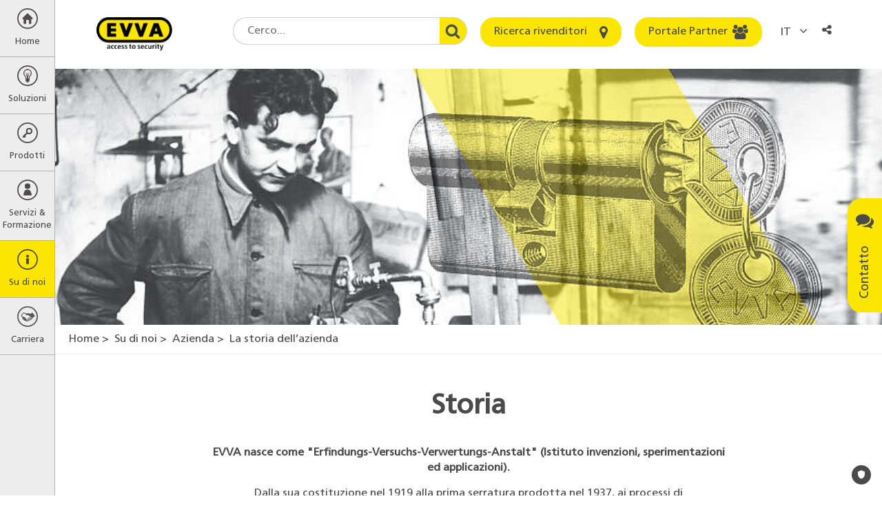

--- FILE ---
content_type: text/html; charset=utf-8
request_url: https://www.evva.com/it-it/su-di-noi/azienda/storiadellazienda/
body_size: 24970
content:
<!DOCTYPE html>
<html lang="it-it" dir="ltr" class="no-js" itemscope itemtype="http://schema.org/WebPage">
<head>

<meta charset="utf-8">
<!-- 
	site by kraftwerk [http://www.kraftwerk.co.at]

	This website is powered by TYPO3 - inspiring people to share!
	TYPO3 is a free open source Content Management Framework initially created by Kasper Skaarhoj and licensed under GNU/GPL.
	TYPO3 is copyright 1998-2026 of Kasper Skaarhoj. Extensions are copyright of their respective owners.
	Information and contribution at https://typo3.org/
-->



<title>La storia dell’azienda | EVVA</title>
<meta property="og:type" content="website" />
<meta property="og:locale" content="it_IT" />
<meta property="og:url" content="https://www.evva.com/it-it/su-di-noi/azienda/storiadellazienda" />
<meta property="og:title" content="La storia dell’azienda | EVVA" />
<meta property="og:description" content="Dalla fondazione nel 1919, l&#039;azienda familiare EVVA è rimasta fedele ai suoi valori fondamentali di innovazione e qualità." />
<meta property="og:image" content="https://www.evva.com/fileadmin/_processed_/9/8/csm_827x300_History_d36c9eb918.jpg" />
<meta property="og:image:url" content="https://www.evva.com/fileadmin/_processed_/9/8/csm_827x300_History_d36c9eb918.jpg" />
<meta property="og:image:width" content="827" />
<meta property="og:image:height" content="300" />
<meta property="og:site_name" content="EVVA" />
<meta name="generator" content="TYPO3 CMS" />
<meta name="description" content="Dalla fondazione nel 1919, l&#039;azienda familiare EVVA è rimasta fedele ai suoi valori fondamentali di innovazione e qualità." />
<meta name="robots" content="noindex,follow" />
<meta name="viewport" content="width=device-width, initial-scale=1.0, shrink-to-fit=no" />
<meta name="twitter:card" content="summary_large_image" />
<meta name="twitter:title" content="La storia dell’azienda | EVVA" />
<meta name="twitter:description" content="Dalla fondazione nel 1919, l&#039;azienda familiare EVVA è rimasta fedele ai suoi valori fondamentali di innovazione e qualità." />
<meta name="twitter:image" content="https://www.evva.com/fileadmin/_processed_/9/8/csm_827x300_History_d36c9eb918.jpg" />










<!-- Favicons -->
<link rel="apple-touch-icon" sizes="76x76" href="/fileadmin/template/assets/img/favicons/apple-touch-icon.png?v=M4oybr675d">
<link rel="icon" type="image/png" href="/fileadmin/template/assets/img/favicons/favicon-32x32.png?v=M4oybr675d" sizes="32x32">
<link rel="icon" type="image/png" href="/fileadmin/template/assets/img/favicons/favicon-16x16.png?v=M4oybr675d" sizes="16x16">
<link rel="shortcut icon" href="/fileadmin/template/assets/img/favicons/favicon.ico?v=M4oybr675d">

<!--Fonts-->
<link rel="preload" href="/fileadmin/template/assets/fonts/FrutigerLTStd-Bold.woff2" as="font" type="font/woff2" crossorigin="anonymous">
<link rel="preload" href="/fileadmin/template/assets/fonts/FrutigerLTStd-Roman.woff2" as="font" type="font/woff2" crossorigin="anonymous">
<link rel="preload" href="/fileadmin/template/assets/fonts/fontawesome-webfont.woff2" as="font" type="font/woff2" crossorigin="anonymous">

<style>
@charset "UTF-8";.fa{-moz-osx-font-smoothing:grayscale;-webkit-font-smoothing:antialiased;display:inline-block;font-style:normal;font-variant:normal;text-rendering:auto;line-height:1}.fa-angle-left:before{content:"\F104"}.fa-angle-right:before{content:"\F105"}.fa-bars:before{content:"\F0C9"}.fa-comments:before{content:"\F086"}.fa-envelope:before{content:"\F0E0"}.fa-home:before{content:"\F015"}.fa-info:before{content:"\F129"}.fa-key:before{content:"\F084"}.fa-map-marker:before{content:"\F041"}.fa-phone-square:before{content:"\F098"}.fa-search:before{content:"\F002"}.fa-share-alt:before{content:"\F1E0"}.fa-th-large:before{content:"\F009"}.fa-times:before{content:"\F00D"}.fa-users:before{content:"\F0C0"}.sr-only{border:0;clip:rect(0,0,0,0);height:1px;margin:-1px;overflow:hidden;padding:0;position:absolute;width:1px}@font-face{font-family:Font Awesome\ 5 Free;font-style:normal;font-weight:400;font-display:auto;src:url(/fileadmin/template/assets/fonts/fontawesome-webfont.eot);src:url(/fileadmin/template/assets/fonts/fontawesome-webfont.eot?#iefix) format("embedded-opentype"),url(/fileadmin/template/assets/fonts/fontawesome-webfont.woff2) format("woff2"),url(/fileadmin/template/assets/fonts/fontawesome-webfont.woff) format("woff"),url(/fileadmin/template/assets/fonts/fontawesome-webfont.ttf) format("truetype"),url(/fileadmin/template/assets/fonts/fontawesome-webfont.svg#fontawesome) format("svg")}@font-face{font-family:Font Awesome\ 5 Free;font-style:normal;font-weight:900;font-display:auto;src:url(fa-solid-900.eot);src:url(fa-solid-900.eot?#iefix) format("embedded-opentype"),url(fa-solid-900.woff2) format("woff2"),url(fa-solid-900.woff) format("woff"),url(fa-solid-900.ttf) format("truetype"),url(fa-solid-900.svg#fontawesome) format("svg")}.fa{font-family:Font Awesome\ 5 Free}.fa{font-weight:900}.shariff:after,.shariff:before{content:" ";display:table}.shariff:after{clear:both}@font-face{font-family:Frutiger;src:url(/fileadmin/template/assets/fonts/FrutigerLTStd-Roman.woff2) format("woff2"),url(/fileadmin/template/assets/fonts/FrutigerLTStd-Roman.woff) format("woff");font-display:swap}.container{padding-right:9px;padding-left:9px;margin-right:auto;margin-left:auto}.container:after,.container:before{display:table;content:" "}.container:after{clear:both}@media (min-width:768px){.container{width:738px}}@media (min-width:992px){.container{width:958px}}@media (min-width:1200px){.container{width:1158px}}.row{margin-right:-9px;margin-left:-9px}.row:after,.row:before{display:table;content:" "}.row:after{clear:both}.col-lg-12,.col-lg-2,.col-lg-4,.col-lg-6,.col-md-10,.col-md-12,.col-md-2,.col-md-4,.col-md-6,.col-sm-12,.col-sm-6,.col-xs-12,.col-xs-6{position:relative;min-height:1px;padding-right:9px;padding-left:9px}.col-xs-12,.col-xs-6{float:left}.col-xs-6{width:50%}.col-xs-12{width:100%}@media (min-width:768px){.col-sm-12,.col-sm-6{float:left}.col-sm-6{width:50%}.col-sm-12{width:100%}}@media (min-width:992px){.col-md-10,.col-md-12,.col-md-2,.col-md-4,.col-md-6{float:left}.col-md-2{width:16.6666667%}.col-md-4{width:33.3333333%}.col-md-6{width:50%}.col-md-10{width:83.3333333%}.col-md-12{width:100%}.col-md-offset-1{margin-left:8.3333333%}}@media (min-width:1200px){.col-lg-12,.col-lg-2,.col-lg-4,.col-lg-6{float:left}.col-lg-2{width:16.6666667%}.col-lg-4{width:33.3333333%}.col-lg-6{width:50%}.col-lg-12{width:100%}}.fade{opacity:0}.nav{padding-left:0;margin-bottom:0;list-style:none}.nav:after,.nav:before{display:table;content:" "}.nav:after{clear:both}.nav>li{position:relative;display:block}.nav>li>a{position:relative;display:block;padding:10px 15px}.nav-tabs{border-bottom:1px solid #ddd}.nav-tabs>li{float:left;margin-bottom:-1px}.nav-tabs>li>a{margin-right:2px;line-height:1;border:1px solid transparent;border-radius:4px 4px 0 0}.nav-tabs>li.active>a{color:#555;background-color:#fff;border:1px solid #ddd;border-bottom-color:transparent}.modal{position:fixed;top:0;right:0;bottom:0;left:0;z-index:1050;display:none;overflow:hidden;-webkit-overflow-scrolling:touch;outline:0}.modal.fade .modal-dialog{-webkit-transform:translate(0,-25%);-ms-transform:translate(0,-25%);-o-transform:translate(0,-25%);transform:translate(0,-25%)}.modal-dialog{position:relative;width:auto;margin:10px}.modal-content{position:relative;background-color:#fff;background-clip:padding-box;border:1px solid #999;border:1px solid rgba(0,0,0,.2);border-radius:6px;-webkit-box-shadow:0 3px 9px rgba(0,0,0,.5);box-shadow:0 3px 9px rgba(0,0,0,.5);outline:0}.modal-header{padding:15px;border-bottom:1px solid #e5e5e5}.modal-header:after,.modal-header:before{display:table;content:" "}.modal-header:after{clear:both}.modal-header .close{margin-top:-2px}.modal-title{margin:0;line-height:1}.modal-body{position:relative;padding:15px}.modal-footer{padding:15px;text-align:right;border-top:1px solid #e5e5e5}.modal-footer:after,.modal-footer:before{display:table;content:" "}.modal-footer:after{clear:both}@media (min-width:768px){.modal-dialog{width:600px;margin:30px auto}.modal-content{-webkit-box-shadow:0 5px 15px rgba(0,0,0,.5);box-shadow:0 5px 15px rgba(0,0,0,.5)}}@-ms-viewport{width:device-width}@media (max-width:767px){.hidden-xs{display:none!important}}@media (min-width:768px) and (max-width:991px){.hidden-sm{display:none!important}}@font-face{font-family:FontAwesome;src:url(/fileadmin/template/assets/fonts/fontawesome-webfont.eot?v=4.7.0);src:url(/fileadmin/template/assets/fonts/fontawesome-webfont.eot?#iefix&v=4.7.0) format("embedded-opentype"),url(/fileadmin/template/assets/fonts/fontawesome-webfont.woff2?v=4.7.0) format("woff2"),url(/fileadmin/template/assets/fonts/fontawesome-webfont.woff?v=4.7.0) format("woff"),url(/fileadmin/template/assets/fonts/fontawesome-webfont.ttf?v=4.7.0) format("truetype"),url(/fileadmin/template/assets/fonts/fontawesome-webfont.svg?v=4.7.0#fontawesomeregular) format("svg");font-weight:400;font-style:normal;font-display:swap}.fa{display:inline-block;font:normal normal normal 14px/1 FontAwesome;font-size:inherit;text-rendering:auto;-webkit-font-smoothing:antialiased;-moz-osx-font-smoothing:grayscale}.fa-search:before{content:""}.fa-th-large:before{content:""}.fa-times:before{content:""}.fa-home:before{content:""}.fa-map-marker:before{content:""}.fa-key:before{content:""}.fa-comments:before{content:""}.fa-phone-square:before{content:""}.fa-users:before{content:""}.fa-bars:before{content:""}.fa-envelope:before{content:""}.fa-angle-left:before{content:""}.fa-angle-right:before{content:""}.fa-info:before{content:""}.fa-share-alt:before{content:""}.sr-only{position:absolute;width:1px;height:1px;padding:0;margin:-1px;overflow:hidden;clip:rect(0,0,0,0);border:0}@media (min-width:768px){.push--bottom-big{margin-bottom:120px}}@media (max-width:767px){.push--bottom-big{margin-bottom:30px}}.after-large{margin-bottom:100px!important}html{font-family:sans-serif;-ms-text-size-adjust:100%;-webkit-text-size-adjust:100%}body{margin:0}header,main,nav,section{display:block}a{background-color:transparent}a:hover{outline:0}strong{font-weight:700}h1{font-size:2em;margin:.67em 0}img{border:0}button,input,select,textarea{color:inherit;font:inherit;margin:0}button{overflow:visible}button,select{text-transform:none}button{-webkit-appearance:button}button::-moz-focus-inner,input::-moz-focus-inner{border:0;padding:0}input{line-height:normal}input[type=checkbox]{box-sizing:border-box;padding:0}fieldset{border:1px solid silver;margin:0 2px;padding:.35em .625em .75em}textarea{overflow:auto}*{box-sizing:border-box}:after,:before{box-sizing:border-box}html{scroll-behavior:smooth}body{font-family:Frutiger,Arial,sans-serif;font-size:16px;line-height:1.4;color:#4a4a4a;font-weight:400;word-spacing:0;padding:40px 0 0 0;height:100%;width:100%;position:relative;overflow-x:hidden}@media (min-width:768px){body{padding:100px 0 0 80px}}p{margin:0 0 15px 0;line-height:1.4}button,input,select,textarea{font-family:inherit;font-size:inherit;line-height:inherit}img{vertical-align:middle}.sr-only{position:absolute;width:1px;height:1px;margin:-1px;padding:0;overflow:hidden;clip:rect(0,0,0,0);border:0}a{color:#4a4a4a}.btn{display:inline-block;vertical-align:middle;touch-action:manipulation;outline:0;text-align:center;text-decoration:none;font-family:Frutiger,Arial,sans-serif;font-weight:400;border-radius:20px;border:none;line-height:1.2}.btn--primary{background:#fce500;color:#4a4a4a;padding:12px 20px}.btn--icon{position:relative;padding:12px 50px 12px 20px}.btn--icon>.fa{position:absolute;font-size:21px;line-height:0;right:20px;top:50%;-webkit-transform:translate(0,-50%);-ms-transform:translate(0,-50%);-o-transform:translate(0,-50%);transform:translate(0,-50%)}.checkbox-wrapper{position:relative;display:block;margin-top:10px;margin-bottom:10px}.label--checkbox{color:#333;padding:2px 0 0 30px;min-height:20px}.checkbox{position:absolute;margin-left:-20px;opacity:0}.checkbox~label{background:url(/fileadmin/template/assets/img/bg/EVVA_checkbox_unchecked.svg) no-repeat left top 2px}.container-wide{width:100%;max-width:1980px;position:relative;margin:0 auto;padding:0 9px}.container-text-area{position:relative;margin:0 auto;padding:0 9px;width:100%}@media (min-width:768px){.container-text-area{width:738px}}@media (min-width:991px){.container-text-area{width:770px}}.fieldset-title{display:block;float:left;width:100%;margin-bottom:22px;font-size:20px;color:#4a4a4a;font-weight:700;padding:0}.fieldset{min-width:0;border:none;padding:20px;margin:0 0 20px 0;border-left:5px solid #fce500;background-color:#f6f6f6}.fieldset .form-group{margin-bottom:22px}.training-form-submit{text-align:center}.training-form-submit .btn{min-width:270px}.form-group{margin-bottom:15px}.form-row--flex{display:-webkit-box;display:-ms-flexbox;display:flex;-ms-flex-wrap:wrap;flex-wrap:wrap}.terms-field{position:absolute;margin:0 0 0 -999em}form input,form select,form textarea{margin-top:0!important}.h1,h1,h2,h4{margin:0}.h1,h1,h2,h4{font-weight:700}.h1{display:block}.h1,h1{color:#4a4a4a}@media screen and (min-width:320px){.h1,h1{font-size:30px;line-height:1.3}}@media screen and (min-width:768px){.h1,h1{font-size:40px;line-height:1.3}}@media screen and (min-width:992px){.h1,h1{font-size:40px;line-height:1.3}}h2{color:#4a4a4a}@media screen and (min-width:320px){h2{font-size:22px;line-height:1.3}}@media screen and (min-width:768px){h2{font-size:30px;line-height:1.3}}@media screen and (min-width:992px){h2{font-size:30px;line-height:1.3}}h4{color:#4a4a4a}@media screen and (min-width:320px){h4{font-size:18px;line-height:1.3}}@media screen and (min-width:768px){h4{font-size:21px;line-height:1.3}}@media screen and (min-width:992px){h4{font-size:21px;line-height:1.3}}.img-responsive{display:block;max-width:100%;}.label{display:inline-block;max-width:100%;color:#4a4a4a;font-size:16px}.label--element{margin-bottom:8px}.editor-output ul{width:auto;overflow:hidden;padding-left:16px}.editor-output ul li{line-height:1.4}.select-wrapper{position:relative}.select{text-indent:0;width:100%;display:block;padding:0 10px;border:1px solid #979796;line-height:1.4;-webkit-appearance:none;-moz-appearance:none;appearance:none;border-radius:3px;background:linear-gradient(180deg,#f2f2f2 0,#d4d4d4 100%);box-shadow:inset 0 2px 0 0 #fff,0 1px 2px 0 rgba(0,0,0,.2);height:36px}.select::-ms-expand{display:none}.select::-moz-placeholder{color:#999;opacity:1}.select:-ms-input-placeholder{color:#999}.select::-webkit-input-placeholder{color:#999}.input-area,.input-text{width:100%;display:block;padding:0 10px;border:1px solid #d8d8d8;background:#fff;box-shadow:inset 0 1px 3px 0 rgba(0,0,0,.5);border-radius:3px}.input-area::-moz-placeholder,.input-text::-moz-placeholder{color:#b2b2b2;opacity:1}.input-area:-ms-input-placeholder,.input-text:-ms-input-placeholder{color:#b2b2b2}.input-area::-webkit-input-placeholder,.input-text::-webkit-input-placeholder{color:#b2b2b2}.input-area::-ms-clear,.input-text::-ms-clear{display:none}.input-text{text-indent:0;padding:0 10px;height:36px}.input-area{max-width:100%;width:100%;padding:10px}.w-mobile-search{float:right}@media (min-width:769px){.w-mobile-search{display:none}}.mobile-search-toggle{border:none;background:0 0;margin:0 5px;padding:0 5px;height:40px;outline:0}.mobile-search-container{display:none;position:fixed;left:0;box-shadow:0 10px 15px -15px;padding:50px 5px 20px;width:100%;background:#ededed;z-index:-1}.mobile-search-container-inner{position:relative;margin:0 auto;max-width:400px}.mobile-search-container-inner .round-search-input{max-width:400px;width:100%!important}.breadcrumbs{display:none}@media (min-width:992px){.breadcrumbs{display:block;list-style:none;margin-top:0;margin-bottom:0;padding:10px 20px;border-bottom:1px solid #ededed}}.breadcrumbs>li{display:inline-block}.breadcrumbs>li:before{content:'>';margin-right:4px}.breadcrumbs>li:first-child:before{content:none}.breadcrumbs a{text-decoration:none}#main-menu{position:relative;z-index:10}.menu-overlay{position:absolute;top:0;left:0;width:100%;height:100%;z-index:4;background:rgba(87,87,86,.6);display:none}.menu-level{list-style:none;padding:0;margin:0;height:100%;z-index:5;opacity:0}.menu-level>li a,.menu-level>li button{display:block;text-decoration:none;outline-offset:-3px}@media (min-width:768px){.menu-level>li a:hover{background-color:#fce500}}@media (min-width:768px){.menu-level>li.is--current>a,.menu-level>li.is--current>button{background-color:#fce500!important;color:#4a4a4a!important}}@media (min-width:768px){.menu-parent-item{display:flex;align-items:center;padding:12px 20px;margin-top:40px}}.menu-parent-name{color:#fce500}@media (max-width:768px){.menu-parent-name{display:block;margin-top:0;padding:12px 20px;background-color:#fce500;color:#4a4a4a;font-weight:700}}.menu-level-1{position:fixed;width:100%;left:-100%;background-color:#ededed;border-right:1px solid #b2b2b2;opacity:1}@media (max-width:768px){.menu-level-1{overflow-y:auto;overflow-x:hidden}}@media (min-width:769px){.menu-level-1{left:0;top:0;width:80px}}.menu-level-1>li>a,.menu-level-1>li>button{display:block;width:100%;text-align:center;color:#4a4a4a;border:none;background:0 0;border-bottom:1px solid #b2b2b2;padding:12px 0;overflow:hidden;outline-offset:-3px}.menu-level-1>li>a>span,.menu-level-1>li>button>span{display:block}.menu-level-1>li>a>span.top-link-text,.menu-level-1>li>button>span.top-link-text{margin-top:10px;font-size:13px}.menu-level-2{position:absolute;left:80px;top:-100%;width:280px;background-color:#575756}.menu-level-2>.menu-lvl-2-list-item{display:flex;width:100%}.menu-level-2>.menu-lvl-2-list-item .nav-link{display:table-cell;width:100%;padding:12px 5px 12px 20px}.menu-level-2>.menu-lvl-2-list-item .submenu-toggle{position:relative;font-size:25px;color:#fff;border:none;background:0 0}.menu-level-2>.menu-lvl-2-list-item .submenu-toggle:before{position:absolute;content:'';display:block;width:1px;background:#fff;height:80%;top:50%;left:0;-webkit-transform:translate(0,-50%);-ms-transform:translate(0,-50%);-o-transform:translate(0,-50%);transform:translate(0,-50%)}@media (max-width:767px){.menu-level-2>.menu-lvl-2-list-item .submenu-toggle{display:table-cell;padding:0 20px;vertical-align:middle;line-height:40px}}@media (min-width:768px){.menu-level-2>.menu-lvl-2-list-item .submenu-toggle{width:40px}}.menu-level-2>.menu-lvl-2-list-item>a{position:relative;color:#fff;padding:12px 40px 12px 20px;outline-offset:-3px}@media (max-width:768px){.menu-level-2{position:fixed;overflow-y:auto;overflow-x:hidden;width:100%;left:100%;top:0}}.menu-level-3{position:absolute;left:280px;top:-100%;width:310px;background-color:#575756;-webkit-box-shadow:inset 10px 0 30px -10px rgba(0,0,0,.5);box-shadow:inset 10px 0 30px -10px rgba(0,0,0,.5)}.menu-level-3>li>a{color:#fff;padding:12px 20px;outline-offset:-3px}@media (max-width:768px){.menu-level-3{position:fixed;overflow-y:auto;overflow-x:hidden;width:100%;left:100%;top:0}}.desktop-submenu-close{background:0 0;border:none;font-size:25px;width:30px;height:30px;color:#fce500;margin-right:10px}@media (max-width:768px){.desktop-submenu-close{display:none!important}}.mobile-menu-close,.mobile-submenu-close{display:none}@media (max-width:768px){.mobile-menu-close,.mobile-submenu-close{display:block}.mobile-menu-close>button:before,.mobile-submenu-close>button:before{font-family:FontAwesome;content:'\f104';margin-right:10px}.mobile-menu-close>button:after,.mobile-submenu-close>button:after{display:none}}@media (max-width:768px){.mobile-submenu-close>button{border:none;background:0 0;color:#fff;padding:12px 20px}}.menu-icon{height:30px}.menu-icon:before{content:''}.menu-icon.fa-home{background:url(/fileadmin/template/assets/img/Home.svg) no-repeat center center}.menu-icon.fa-th-large{background:url(/fileadmin/template/assets/img/Loesung.svg) no-repeat center center}.menu-icon.fa-key{background:url(/fileadmin/template/assets/img/Schluessel.svg) no-repeat center center}.menu-icon.fa-users{background:url(/fileadmin/template/assets/img/Service.svg) no-repeat center center}.menu-icon.fa-info{background:url(/fileadmin/template/assets/img/About_Us.svg) no-repeat center center}.menu-icon.fa-career{background:url(/fileadmin/template/assets/img/kariere.svg) no-repeat center center}@media (min-width:991px){.modal-dialog{width:770px}}.modal-content{background-color:#f6f6f6;border-radius:5px;box-shadow:none}.modal-header{background-color:#fce500;border-bottom:none;padding:15px 20px;border-radius:5px 5px 0 0}.modal-header .modal-title{text-transform:uppercase;font-size:20px}.modal-header .close{background-color:transparent;border:none;float:right;color:#575756;font-size:20px}.modal-body{padding:20px}.modal-footer{border-top:none;padding:15px 20px 35px 20px}.modal--language .modal-dialog,.modal--social-media-share .modal-dialog{max-width:470px;margin:30px auto}.modal--language .modal-dialog .modal-content,.modal--social-media-share .modal-dialog .modal-content{background-color:#fff}.modal--language .modal-header,.modal--social-media-share .modal-header{background-color:transparent}@media (min-width:768px){.modal--language .modal-header,.modal--social-media-share .modal-header{padding:15px 5px 10px 45px}}@media (max-width:767px){.modal--language .modal-header,.modal--social-media-share .modal-header{padding:15px 5px 10px 15px}}.modal--language .modal-header .modal-title,.modal--social-media-share .modal-header .modal-title{font-size:18px;text-transform:none}@media (min-width:768px){.modal--language .modal-body,.modal--social-media-share .modal-body{padding:10px 35px}}@media (max-width:767px){.modal--language .modal-body,.modal--social-media-share .modal-body{padding:10px 5px}}@media (min-width:768px){.modal--social-media-share .shariff{margin-bottom:10px}}@media (max-width:767px){.modal--social-media-share .shariff{max-width:150px;margin:0 auto 10px auto}}.lang-list{margin:0;padding:0;list-style:none;display:flex;flex-wrap:wrap;justify-content:flex-start;align-items:flex-start}@media (min-width:768px){.lang-list li{width:33.3%}}@media (max-width:767px){.lang-list li{width:50%}}.lang-list li.multilingual{padding:10px 0 10px 10px;font-size:0}.lang-list li.multilingual .lang-flag{margin-right:15px}.lang-list li.multilingual .lang-link{display:inline-flex;padding:0}.lang-list li.multilingual .lang-link+.lang-link{margin-left:15px}.lang-list .lang-link{display:block;padding:10px 0 10px 10px;text-decoration:none;font-size:16px}.lang-list .lang-link .lang-flag{margin-right:15px}.vertical-alignment-helper{display:table;height:100%;width:100%}.vertical-align-center{display:table-cell;vertical-align:middle}.modal-content{max-width:inherit;height:inherit;margin:0 auto}.nav-tabs{border-bottom:none}.nav-tabs>li>a{position:relative;z-index:1;font-size:18px;text-decoration:none;border:none;border-bottom:4px solid transparent;padding:8px 0;margin-right:60px}@media (max-width:991px){.nav-tabs>li>a{margin-right:30px}}.nav-tabs>li.active>a{border:none;border-bottom:4px solid #fce500}@media (min-width:1024px){.benefits-box-wrapper .row{display:flex;align-items:center}}.benefits-video-link{position:relative;display:block;text-decoration:none}.benefits-video-link:after{font-family:FontAwesome;content:'\f04b';position:absolute;top:50%;left:50%;transform:translate(-50%,-50%);font-size:30px;padding:20px 23px 20px 30px;background:#fce500;border-radius:50%;width:82px;height:82px;}.benefits-video-link img{width:100%;}@media(min-width:768px){.benefits-video-link img{height:450px;}}.benefits-checklist-wrapper{min-height:450px;padding-top:100px}@media (max-width:991px){.benefits-checklist-wrapper{margin-top:20px;min-height:350px;padding-top:50px}}@media (max-width:480px){.benefits-checklist-wrapper{padding-top:0;min-height:1px}}.benefits-checklist-wrapper ul{list-style:none;margin:0;padding:0;font-size:20px}.benefits-checklist-wrapper ul li{line-height:1.4;padding-left:30px;position:relative}.benefits-checklist-wrapper ul li:before{position:absolute;top:0;left:0;font-family:FontAwesome;content:'\f00c';color:#fce500}.benefits-bg-number{font-weight:700;color:#fce500;position:absolute;top:0;right:48px;font-size:625px;line-height:464px;z-index:-1}@media (max-width:991px){.benefits-bg-number{margin-top:20px;font-size:424px;line-height:364px}}@media (max-width:480px){.benefits-bg-number{display:none}}.benefits-list-headline{margin-bottom:25px}.list-collapse-btn{display:none;background:0 0;border:none;width:100%;height:40px;padding:0 11px;text-align:left}.list-collapse-btn:after{font-family:FontAwesome;content:'\f067';float:right;font-size:18px}@media (max-width:991px){.list-collapse-btn{display:block}}.page-header{position:fixed;top:0;left:0;z-index:3;width:100%;padding:0;height:40px;background:#ededed;border-bottom:1px solid #979796}@media (min-width:769px){.page-header{background:#fff;border:none;height:100px;padding:25px 60px 25px 120px}}@media (min-width:1150px){.page-header{padding:25px 60px 25px 140px}}.header-logo{width:110px;display:inline-block;vertical-align:top;position:fixed;left:50%;top:24px;-webkit-transform:translate(-50%,0);-ms-transform:translate(-50%,0);-o-transform:translate(-50%,0);transform:translate(-50%,0)}@media (min-width:769px){.header-logo{position:relative;left:initial;top:initial;transform:none}}.header-logo>a{display:block;outline-offset:3px}.mobile-menu-btn{border:none;background:0 0;font-size:22px;width:40px;height:40px;display:inline-block;outline-offset:-3px}@media (min-width:769px){.mobile-menu-btn{display:none}}.mobile-user-link{width:25px;height:40px;text-align:center;display:inline-block;position:relative;top:-2px}.mobile-user-link>.fa{line-height:40px}@media (min-width:769px){.mobile-user-link{display:none}}.header-right{vertical-align:top;float:right;display:none}@media (min-width:769px){.header-right{display:inline-block}}.header-right .form-group{display:inline-block;margin-right:15px;margin-bottom:0;vertical-align:top}.header-right .form-group:last-child{margin-right:0}.round-search-input{font-family:Frutiger,Arial,sans-serif;height:40px;border:1px solid #cfcecf;border-radius:20px 0 0 20px;border-right:none;background-color:#fff;padding:0 60px 0 20px;width:200px!important}@media (min-width:1150px){.round-search-input{width:300px!important}}.header-search-wrapper .header-search-btn{height:40px;width:40px;border-radius:0 20px 20px 0;border:1px solid #cfcecf;border-left:none;overflow:hidden;background:url(/fileadmin/template/assets/img/bg/search.jpg) no-repeat center right;z-index:1}@media (max-width:1149px){.header--btn{padding:0;width:40px;height:40px}.header--btn>span{display:none}.header--btn>.fa{display:block;top:50%;left:50%;right:auto;-webkit-transform:translate(-50%,-50%);-ms-transform:translate(-50%,-50%);-o-transform:translate(-50%,-50%);transform:translate(-50%,-50%)}}.lang-cta{height:40px;border:none;background:0 0;border-radius:15px;padding:8px}@media (max-width:480px){.lang-cta{position:relative;padding-right:15px;max-width:80px;font-size:14px;white-space:nowrap;overflow:hidden;text-overflow:ellipsis}}.lang-cta:after{font-family:FontAwesome;content:'\f107';margin-left:8px;font-size:18px}@media (max-width:480px){.lang-cta:after{position:absolute;right:0;top:50%;transform:translateY(-50%)}}.mobile-language-dd{display:inline-block;float:right}@media (min-width:769px){.mobile-language-dd{display:none}}.lang-link{outline-offset:-3px}.lang-flag{width:30px;height:auto;margin-right:5px;border:1px solid #d8d8d8}.header-search-wrapper{display:flex;align-items:center}.social-media-share-trigger{float:right;height:40px;width:40px;border:none;background:0 0;position:relative;padding:8px 15px 8px 8px;font-size:14px;white-space:nowrap;overflow:hidden;text-overflow:ellipsis}@media (min-width:993px){.social-media-share-trigger{padding:8px;max-width:80px;font-size:inherit;border-radius:15px}}.hero-image{position:relative}.hero-image .container-wide{padding:0}.hero-image .container-wide .hero-slide-headline{position:absolute;top:50px;max-width:100%;left:50%;-webkit-transform:translate(-50%,0);-ms-transform:translate(-50%,0);-o-transform:translate(-50%,0);transform:translate(-50%,0)}@media (min-width:768px){.hero-image .container-wide .hero-slide-headline{left:calc(50%/2);transform:none}}.hero-image img{width:100%;}.hero-slide-headline{display:block;margin-bottom:30px;text-align:center}@media (min-width:768px){.hero-slide-headline{font-size:50px;line-height:1.1}}@media (max-width:767px){.hero-slide-headline{font-size:40px;margin-bottom:20px;line-height:1.1}}@media (max-width:480px){.hero-slide-headline{font-size:30px}}.lead-in-wrapper{text-align:center;margin-top:30px;margin-bottom:30px}@media (min-width:768px){.lead-in-wrapper{margin-top:50px;margin-bottom:60px}}.lead-in-headline{margin-top:15px}@media (min-width:768px){.lead-in-headline{margin-top:25px}}.lead-in-subheadline{font-size:20px;line-height:1.4;display:block;margin-top:8px;font-weight:400;font-family:Frutiger,Arial,sans-serif}.lead-in-text{display:block;font-size:16px;line-height:1.4;margin-top:15px}@media (min-width:768px){.lead-in-text{margin-top:30px}}.project-slide{padding:0 15px;overflow:hidden}.project-slide-link{display:block;position:relative;text-decoration:none;outline-offset:-3px}.project-image img{width:100%;height:auto}.project-slide-detail{position:absolute;left:0;bottom:0;width:100%;padding:2px 10px 8px 10px;background-color:rgba(0,0,0,.4)}.project-slide-detail .project-slide-title,.project-slide-detail span{display:block;color:#fff;line-height:1.4}.project-slide-detail-animated{position:absolute;top:0;left:0;width:100%;height:100%;background-color:rgba(252,229,0,.8);text-align:center;-webkit-transform:translate(0,-100%);-ms-transform:translate(0,-100%);-o-transform:translate(0,-100%);transform:translate(0,-100%)}.project-slide-detail-animated span{display:block;color:#575756;line-height:1.4}.project-slide-animated-inner{position:absolute;width:100%;top:50%;left:50%;padding:20px;-webkit-transform:translate(-50%,-50%);-ms-transform:translate(-50%,-50%);-o-transform:translate(-50%,-50%);transform:translate(-50%,-50%)}.project-slide-animated-inner .project-slide-title{font-weight:700;margin-bottom:10px}.project-slide-title{font-size:20px}.sticky-contact{position:fixed;top:40%;right:0;z-index:1}@media (max-width:767px){.sticky-contact{display:none}}@media (max-width:991px){.sticky-contact{display:none}}.open-contact-btn{border:none;background:#fce500;border-radius:20px 20px 0 0;padding:12px 20px;-webkit-transform:rotate(-90deg) translate(0,-100%);-moz-transform:rotate(-90deg) translate(0,-100%);-ms-transform:rotate(-90deg) translate(0,-100%);-o-transform:rotate(-90deg) translate(0,-100%);transform:rotate(-90deg) translate(0,-100%);-webkit-transform-origin:100% 0;-moz-transform-origin:100% 0;-ms-transform-origin:100% 0;transform-origin:100% 0;font-size:18px}.open-contact-btn>.fa{-webkit-transform:rotate(90deg);-ms-transform:rotate(90deg);-o-transform:rotate(90deg);transform:rotate(90deg);margin-left:18px;font-size:26px;vertical-align:middle}.contact-box{display:table;visibility:hidden;position:fixed;top:40%;right:0;-webkit-transform:translate(100%,0);-ms-transform:translate(100%,0);-o-transform:translate(100%,0);transform:translate(100%,0)}@media (max-width:767px){.contact-box{top:20%}}.close-contact-btn{display:table-cell;vertical-align:top;border:none;background:#fce500;border-radius:20px 0 0 20px;font-size:30px;padding:5px 12px 5px 18px}.contact-box-inner{display:table-cell;vertical-align:top;width:465px;background-color:#575756;padding:20px 30px;font-size:0}.contact-box-inner>.contact-inner-section{font-size:16px;line-height:1.4}.contact-inner-section{display:inline-block;vertical-align:top;width:50%;color:#fff}.contact-inner-section:last-child{padding-left:25px}.contact-inner-section>.fa{color:#fce500;display:block;font-size:40px;line-height:1;margin-bottom:15px}.contact-inner-section a{color:#fce500}.modal-body .after-large{margin-bottom:unset!important}.modal-body .after-large .container{width:100%}.modal-body .after-large .container .container-text-area{width:auto}
.banner-slider-wrapper{background-color:#fce500;height:auto}@media (orientation:portrait){.banner-slider-wrapper{height:calc((var(--vh,1vh) * 100) - 40px)}}@media (min-width:769px){.banner-slider-wrapper{height:auto}}.banner-slider-wrapper>.container-wide{padding:0}.banner-slide{position:relative;overflow:hidden}@media (orientation:portrait){.banner-slide{height:calc((var(--vh,1vh) * 100) - 80px)}}@media (orientation:landscape){.banner-slide{height:600px}}@media (min-width:769px){.banner-slide{height:400px}}@media (min-width:1201px){.banner-slide{height:500px}}.banner-text-container{position:relative;background-color:#fce500;height:100%;width:100%;padding:30px 10px 20px;display:flex;align-items:flex-start}@media (min-width:769px){.banner-text-container{width:350px;padding:50px 10px 10px 10px;display:block}}@media (min-width:1201px){.banner-text-container{width:620px;padding:100px 30px 10px 30px}}@media (min-width:769px){.banner-text-container:after,.banner-text-container:before{content:'';position:absolute;display:block;background-color:#fce500;width:100%;height:100%;top:0;transform:skew(-20deg)}}.banner-text-container:before{right:-91px;z-index:2}.banner-text-container:after{right:-266px;z-index:1;opacity:.25}.banner-text{position:relative;z-index:5;margin-right:10px}@media (min-width:769px){.banner-text{margin-right:0}}.banner-headline{display:block;font-weight:700;line-height:1.2;font-size:25px}@media (min-width:769px){.banner-headline{font-size:40px}}@media (min-width:1201px){.banner-headline{font-size:50px}}.banner-excerpt{display:block;line-height:1.2;font-size:17px;margin-top:20px}@media (min-width:769px){.banner-excerpt{font-size:20px;margin-top:20px}}@media (min-width:1201px){.banner-excerpt{font-size:28px;margin-top:35px}}.banner-btn{display:inline-block;font-weight:700;text-decoration:none;background-color:#fff;margin-top:5px;font-size:17px;padding:16px;border-radius:50px}@media (min-width:769px){.banner-btn{margin-top:20px;padding:16px 30px;font-size:21px}}@media (min-width:1201px){.banner-btn{margin-top:35px}}.banner-product-image{width:100px;height:auto;margin-left:auto;margin-right:10px}@media (min-width:769px){.banner-product-image{position:absolute;right:0;transform:translateX(100%);z-index:2;top:30px;width:auto}}@media (min-width:1201px){.banner-product-image{top:70px}}.banner-image{width:100%}@media (min-width:769px){.banner-image{position:absolute;top:0;right:0;height:100%;width:calc(100% - 350px)}}@media (min-width:1201px){.banner-image{width:calc(100% - 620px)}}.banner-image>img{width:100%;}@media (min-width:769px){.banner-image>img{/*position:absolute;top:50%;left:50%;transform:translate(-50%,-50%);min-width:100%;*/min-height:100%;object-fit:cover;/*width:auto*/}}@media (max-width:1200px) and (min-width:769px){.banner-image>img{max-height:400px}}@media (min-width:769px){.banner-video{position:absolute;top:0;right:0;height:100%;width:calc(100% - 350px)}}@media (min-width:1201px){.banner-video{width:calc(100% - 620px)}}.banner-video video{width:100%}@media (min-width:769px) and (max-width:1599px){.banner-video video{position:absolute;height:100%;top:0;left:50%;transform:translateX(-50%);width:auto}}@media (min-width:1600px){.banner-video video{position:absolute;width:100%;top:50%;left:0;transform:translateY(-50%)}}
.news-tiles-wrapper{position:relative}.news-tiles-wrapper .loader-wrapper{display:none}.news-tiles{display:flex;flex-wrap:wrap;margin:0 -5px}.news-tile-sizer{width:25%}@media (max-width:991px){.news-tile-sizer{width:50%}}@media (max-width:480px){.news-tile-sizer{width:100%}}.news-tile{padding:5px}.news-tile--small{width:25%}@media (max-width:991px){.news-tile--small{width:50%}}@media (max-width:480px){.news-tile--small{width:100%}}.news-tile--big{width:100%}@media (min-width:992px){.news-tile--big{width:50%}}.news-tile--big .news-tile-overlay{display:none}@media (min-width:480px){.news-tile--big .news-tile-overlay{display:block}}.news-tile-inner{position:relative;display:block;overflow:hidden;text-decoration:none}.news-tile-inner img{width:100%;height:auto}.news-tile-inner:hover .news-tile-detail{-webkit-transform:translate(0,100%);-ms-transform:translate(0,100%);-o-transform:translate(0,100%);transform:translate(0,100%)}.news-tile-inner:hover .news-tile-overlay{-webkit-transform:translate(0,0);-ms-transform:translate(0,0);-o-transform:translate(0,0);transform:translate(0,0)}.news-tile-detail{position:absolute;left:0;bottom:0;width:100%;padding:10px 10px 8px 10px;background-color:rgba(0,0,0,.4);-webkit-transition:transform .3s ease;-o-transition:transform .3s ease;transition:transform .3s ease}.news-tile-detail span{display:block;color:#fff;line-height:1.4}.news-tile-overlay{position:absolute;top:0;left:0;width:100%;height:100%;background-color:rgba(252,229,0,.8);-webkit-transition:transform .3s ease;-o-transition:transform .3s ease;transition:transform .3s ease;padding:15px}@media (min-width:991px){.news-tile-overlay{-webkit-transform:translate(0,-100%);-ms-transform:translate(0,-100%);-o-transform:translate(0,-100%);transform:translate(0,-100%)}}.news-tile-overlay .news-tile-overlay-text{position:absolute;top:50%;left:50%;width:100%;text-align:center;-webkit-transform:translate(-50%,-50%);-ms-transform:translate(-50%,-50%);-o-transform:translate(-50%,-50%);transform:translate(-50%,-50%)}.news-tile-overlay-text{line-height:1.4}.news-tile-overlay-text *{color:#575756}.news-tile-overlay-text>span{font-weight:700}.news-tile-overlay-text>ul{list-style:none;margin-top:20px;padding:0}.news-tile-overlay-text>ul>li{position:relative;padding-left:20px;font-size:18px;line-height:1.4}.news-tile-overlay-text>ul>li:before{font-family:FontAwesome;font-size:25px;content:'\f105';position:absolute;left:0;top:50%;-webkit-transform:translate(0,-50%);-ms-transform:translate(0,-50%);-o-transform:translate(0,-50%);transform:translate(0,-50%)}.news-tile-overlay-headline{height:57px;margin-bottom:10px;display:flex;justify-content:center;flex-direction:column}.news-tiles-load-button{text-align:center;margin:25px 0 25px 0}
.table td,.table th{padding:8px;vertical-align:middle}.table th{text-align:left;font-size:18px;font-weight:400;color:#fff;padding:16px;background-color:#b2b2b2;border-right:1px solid #fff}.table th:last-child{border-right:none}.table td{padding:12px;border-right:1px solid #d8d8d8;line-height:1.4}.table td:last-child{border-right:none}.table tr:nth-child(even) td{background-color:#ededed}
.table--contact{border:none}.table--contact thead tr{border:none}.table--contact thead th{background:0 0;color:#4a4a4a;border:none}.hide-mobile{display:none}.table--contact td{display:block;border:none}.table--contact td:before{content:attr(data-title);padding-right:10px;float:left}.table--contact tr{margin-bottom:10px;display:block;border:1px solid #d8d8d8;border-radius:5px}.table--contact tr:nth-child(even) td{background-color:transparent}.table--contact .cell-image-contact img{display:block;margin-bottom:10px}.table--contact .cell-image-contact>.bttrlazyloading-wrapper{display:inline-block;vertical-align:middle;margin-right:10px}.table--contact .cell-image-contact>span{display:inline-block;vertical-align:middle}@media (min-width:672px){.table--contact thead{display:table-header-group}.table--contact thead th{border-right:1px solid #fff;background-color:#b2b2b2;color:#fff}.hide-mobile{display:table-cell}.table--contact td{display:table-cell;border-right:none;border-bottom:1px solid #d8d8d8;padding:12px 0}.table--contact td:before{display:none}.table--contact tr{border:none;display:table-row}.table--contact tr:nth-child(even) td{background-color:#f6f6f6}.table--contact .cell-image-contact img{display:inline-block;margin-right:10px}.table--contact .cell-image-space.cell-image-contact>span{margin-left:5px}}
.table-responsive{overflow-x:auto;min-height:.01%}@media (max-width:767px){.table-responsive{width:100%;border:1px solid #ddd;overflow-y:hidden;-ms-overflow-style:-ms-autohiding-scrollbar}}@media (max-width:767px){.table--responsive{margin-bottom:15px}}
.cw-40{width: 100%}@media (min-width:672px){.cw-40{width: 40%}}.cw-20{width: 20%}
</style>


<!-- TRUENDO Privacy Center -->
<script id="truendoAutoBlock" type="text/javascript" src="https://cdn.priv.center/pc/truendo_cmp.pid.js" data-siteid="11232947-da44-423c-9cd4-e7efbc61afae">
</script>
<!-- End TRUENDO Privacy Center -->

<!-- Preconnect and DNS prefetch -->
<link rel="preconnect" href="//www.google-analytics.com" crossorigin>
<link rel="dns-prefetch" href="//www.google-analytics.com">
<link rel="preconnect" href="//connect.facebook.net" crossorigin>
<link rel="dns-prefetch" href="//connect.facebook.net">

              <script>
                var currentRegion = 'it_it';
                var L = 7;
              </script>                <script>
                    /*! loadCSS. [c]2017 Filament Group, Inc. MIT License */
                    !function(e){"use strict";var t=function(t,n,r,o){var i,a=e.document,d=a.createElement("link");if(n)i=n;else{var f=(a.body||a.getElementsByTagName("head")[0]).childNodes;i=f[f.length-1]}var l=a.styleSheets;if(o)for(var s in o)o.hasOwnProperty(s)&&d.setAttribute(s,o[s]);d.rel="stylesheet",d.href=t,d.media="only x",function e(t){if(a.body)return t();setTimeout(function(){e(t)})}(function(){i.parentNode.insertBefore(d,n?i:i.nextSibling)});var u=function(e){for(var t=d.href,n=l.length;n--;)if(l[n].href===t)return e();setTimeout(function(){u(e)})};function c(){d.addEventListener&&d.removeEventListener("load",c),d.media=r||"all"}return d.addEventListener&&d.addEventListener("load",c),d.onloadcssdefined=u,u(c),d};"undefined"!=typeof exports?exports.loadCSS=t:e.loadCSS=t}("undefined"!=typeof global?global:this);

                    loadCSS( "/fileadmin/template/assets/css/application.min.css?v=1" );
                    loadCSS( "/typo3conf/ext/solr/Resources/Css/JQueryUi/jquery-ui.custom.css" );
                </script>
                <script>
                    (function (sCDN,sCDNProject,sCDNWorkspace,sCDNVers) {
                        if(
                            window.localStorage !== null &&
                            typeof window.localStorage === "object" &&
                            typeof window.localStorage.getItem === "function" &&
                            window.sessionStorage !== null &&
                            typeof window.sessionStorage === "object" &&
                            typeof window.sessionStorage.getItem === "function" )
                        {
                            sCDNVers = window.sessionStorage.getItem('jts_preview_version') || window.localStorage.getItem('jts_preview_version') || sCDNVers;
                        }
                        window.jentis = window.jentis || {};
                        window.jentis.config = window.jentis.config || {};
                        window.jentis.config.frontend = window.jentis.config.frontend || {};
                        window.jentis.config.frontend.cdnhost = sCDN+"/get/"+sCDNWorkspace+"/web/"+sCDNVers+"/";
                        window.jentis.config.frontend.vers = sCDNVers;
                        window.jentis.config.frontend.env = sCDNWorkspace;
                        window.jentis.config.frontend.project = sCDNProject;
                        window._jts = window._jts || [];
                        var f   = document.getElementsByTagName("script")[0];
                        var j = document.createElement("script");
                        j.async = true;
                        j.src   = window.jentis.config.frontend.cdnhost+"8ki3kz.js";
                        f.parentNode.insertBefore(j, f)
                    })("https://hp1vz1.evva.com","evva","live","_");
                </script>

</head>
<body class="default">




<div class="page-wrapper">



<!-- meta data -->

    
            <meta itemprop="name" content="La storia dell’azienda" />
        
    
            <meta itemprop="description" content="Dalla fondazione nel 1919, l'azienda familiare EVVA è rimasta fedele ai suoi valori fondamentali di innovazione e qualità." />
        
    
    
            
                    <meta itemprop="headline" content="La storia dell’azienda | EVVA" />
                
        

<!-- ./meta data -->

<!-- skip links -->
<div class="skip-links-wrapper">
    <a href="#main-content" accesskey="1" class="skip-link sr-only sr-only-focusable">Vai al contenuto</a>
    <a href="#main-menu" accesskey="2" class="skip-link sr-only sr-only-focusable"></a>
    <a href="#headerSearchDesktop" accesskey="3" class="skip-link sr-only sr-only-focusable"></a>    
    <a href="#page-footer" accesskey="4" class="skip-link sr-only sr-only-focusable">Vai al piè di pagina</a>
</div><!-- ./skip links -->












    <nav id="main-menu" aria-label="" tabindex="-1">
        <ul class="menu-level menu-level-1 js-menu">
            <li class="mobile-menu-close">
                <button class="js-mobile-menu-close" tabindex="-1">Indietro</button>
            </li>
            
    <!-- home page -->
    
        <li class="menu-lvl-1-list-item">
            <a href="/it-it/">
                
									<span class="menu-icon fa-home"></span>
                
                <span class="top-link-text">Home</span>
            </a>
        </li>
    
    <!-- /.home page -->
    <!-- first level pages -->
    
        
            
                <li class="menu-lvl-1-list-item js-menu-lvl-1">
                    
                            <button class="js-submenu-toggle">
                                
                                    <span class="menu-icon fa-th-large"></span>
                                
                                <span class="top-link-text">Soluzioni</span>
                            </button>
                        
                    
                            <ul class="menu-level menu-level-2">
                                <li class="mobile-submenu-close">
                                    <button class="js-mobile-submenu-close" tabindex="-1">Indietro</button>
                                </li>
                                <li class="menu-parent-item">
                                    <button class="desktop-submenu-close js-desktop-menu-close" tabindex="-1">
                                        <span class="fa fa-angle-left"></span>
                                        <span class="sr-only">Indietro</span>
                                    </button>
                                    <span class="menu-parent-name">
                                        Soluzioni
                                    </span>
                                </li>
                                
    
        
            
                    <li class="menu-lvl-2-list-item">
                    
                            
                                    
                                            <a href="/it-it/soluzioni/complessiresidenziali" class="nav-link js-submenu-toggle js-no-click" tabindex="-1">
                                        
                                        Complessi residenziali
                                    </a>
                                
                        
                </li>
            
        
            
                    <li class="menu-lvl-2-list-item">
                    
                            
                                    
                                            <a href="/it-it/soluzioni/appartamenti-e-abitazioni-unifamiliari" class="nav-link js-submenu-toggle js-no-click" tabindex="-1">
                                        
                                        Appartamenti e abitazioni unifamiliari
                                    </a>
                                
                        
                </li>
            
        
            
                    <li class="menu-lvl-2-list-item">
                    
                            
                                    
                                            <a href="/it-it/soluzioni/sicurezza-per-fornitori-di-servizi-mobili" class="nav-link js-submenu-toggle js-no-click" tabindex="-1">
                                        
                                        Complessi residenziali per comunità
                                    </a>
                                
                        
                </li>
            
        
            
                    <li class="menu-lvl-2-list-item">
                    
                            
                                    
                                            <a href="/it-it/soluzioni/hotel-e-ristorazione" class="nav-link js-submenu-toggle js-no-click" tabindex="-1">
                                        
                                        Hotel e ristorazione
                                    </a>
                                
                        
                </li>
            
        
            
                    <li class="menu-lvl-2-list-item">
                    
                            
                                    
                                            <a href="/it-it/soluzioni/rivendita-al-dettaglio-e-allingrosso" class="nav-link js-submenu-toggle js-no-click" tabindex="-1">
                                        
                                        Rivendita al dettaglio e all'ingrosso
                                    </a>
                                
                        
                </li>
            
        
            
                    <li class="menu-lvl-2-list-item">
                    
                            
                                    
                                            <a href="/it-it/soluzioni/palazzine-uffici-e-amministrazione" class="nav-link js-submenu-toggle js-no-click" tabindex="-1">
                                        
                                        Palazzine uffici e amministrazione
                                    </a>
                                
                        
                </li>
            
        
            
                    <li class="menu-lvl-2-list-item">
                    
                            
                                    
                                            <a href="/it-it/soluzioni/infrastrutture" class="nav-link js-submenu-toggle js-no-click" tabindex="-1">
                                        
                                        Infrastrutture
                                    </a>
                                
                        
                </li>
            
        
            
                    <li class="menu-lvl-2-list-item">
                    
                            
                                    
                                            <a href="/it-it/soluzioni/industria-e-attivita-commerciali" class="nav-link js-submenu-toggle js-no-click" tabindex="-1">
                                        
                                        Industria e attività commerciali
                                    </a>
                                
                        
                </li>
            
        
            
                    <li class="menu-lvl-2-list-item">
                    
                            
                                    
                                            <a href="/it-it/soluzioni/istruzione" class="nav-link js-submenu-toggle js-no-click" tabindex="-1">
                                        
                                        Istruzione
                                    </a>
                                
                        
                </li>
            
        
            
                    <li class="menu-lvl-2-list-item">
                    
                            
                                    
                                            <a href="/it-it/soluzioni/edifici-pubblici" class="nav-link js-submenu-toggle js-no-click" tabindex="-1">
                                        
                                        Cultura e tempo libero
                                    </a>
                                
                        
                </li>
            
        
            
                    <li class="menu-lvl-2-list-item">
                    
                            
                                    
                                            <a href="/it-it/soluzioni/strutturesanitarie" class="nav-link js-submenu-toggle js-no-click" tabindex="-1">
                                        
                                        Strutture sanitarie
                                    </a>
                                
                        
                </li>
            
        
            
                    <li class="menu-lvl-2-list-item">
                    
                            
                                    
                                            <a href="/it-it/soluzioni/tutte-le-referenze" class="nav-link js-submenu-toggle js-no-click" tabindex="-1">
                                        
                                        Tutte le referenze
                                    </a>
                                
                        
                </li>
            
        
    

                            </ul>
                        
                </li>
            
        
            
                <li class="menu-lvl-1-list-item js-menu-lvl-1">
                    
                            <button class="js-submenu-toggle">
                                
                                    <span class="menu-icon fa-key"></span>
                                
                                <span class="top-link-text">Prodotti</span>
                            </button>
                        
                    
                            <ul class="menu-level menu-level-2">
                                <li class="mobile-submenu-close">
                                    <button class="js-mobile-submenu-close" tabindex="-1">Indietro</button>
                                </li>
                                <li class="menu-parent-item">
                                    <button class="desktop-submenu-close js-desktop-menu-close" tabindex="-1">
                                        <span class="fa fa-angle-left"></span>
                                        <span class="sr-only">Indietro</span>
                                    </button>
                                    <span class="menu-parent-name">
                                        Prodotti
                                    </span>
                                </li>
                                
    
        
            
                    <li class="menu-lvl-2-list-item">
                    
                            
                                    <a href="/it-it/prodotti/sistemi-di-chiusura-elettronicicontrollo-degli-accessi" class="nav-link js-submenu-toggle js-no-click" tabindex="-1">
                                
                                Sistemi di chiusura elettronici
                            </a>
                            <button class="submenu-toggle js-submenu-toggle" tabindex="-1">
                                <span class="fa fa-angle-right" aria-hidden="true"></span>
                                <span class="sr-only">Sistemi di chiusura elettronici</span>
                            </button>
                            <ul class="menu-level menu-level-3">
                                <li class="mobile-submenu-close">
                                    <button class="js-mobile-submenu-close" tabindex="-1">Indietro</button>
                                </li>
                                <li class="menu-parent-item">
                                    <button class="desktop-submenu-close js-desktop-submenu-close" tabindex="-1">
                                        <span class="fa fa-angle-left"></span>
                                        <span class="sr-only">Indietro</span>
                                    </button>
                                    <span class="menu-parent-name">
                                        Sistemi di chiusura elettronici
                                    </span>
                                </li>
                                
    
        
            
                    <li class="menu-lvl-3-list-item">
                        
                                <a href="/it-it/prodotti/sistemi-di-chiusura-elettronicicontrollo-degli-accessi/airkey" tabindex="-1">
                            
                            AirKey
                        </a>
                    </li>
                
        
            
                    <li class="menu-lvl-3-list-item">
                        
                                <a href="/it-it/prodotti/sistemi-di-chiusura-elettronicicontrollo-degli-accessi/xesar" tabindex="-1">
                            
                            Xesar
                        </a>
                    </li>
                
        
            
                    <li class="menu-lvl-3-list-item">
                        
                                <a href="/it-it/prodotti/sistemi-di-chiusura-elettronicicontrollo-degli-accessi/emzy" tabindex="-1">
                            
                            EMZY
                        </a>
                    </li>
                
        
    

                            </ul>
                        
                </li>
            
        
            
                    <li class="menu-lvl-2-list-item">
                    
                            
                                    <a href="/it-it/prodotti/sistemi-di-chiusura-meccanici" class="nav-link js-submenu-toggle js-no-click" tabindex="-1">
                                
                                Sistemi di chiusura meccanici
                            </a>
                            <button class="submenu-toggle js-submenu-toggle" tabindex="-1">
                                <span class="fa fa-angle-right" aria-hidden="true"></span>
                                <span class="sr-only">Sistemi di chiusura meccanici</span>
                            </button>
                            <ul class="menu-level menu-level-3">
                                <li class="mobile-submenu-close">
                                    <button class="js-mobile-submenu-close" tabindex="-1">Indietro</button>
                                </li>
                                <li class="menu-parent-item">
                                    <button class="desktop-submenu-close js-desktop-submenu-close" tabindex="-1">
                                        <span class="fa fa-angle-left"></span>
                                        <span class="sr-only">Indietro</span>
                                    </button>
                                    <span class="menu-parent-name">
                                        Sistemi di chiusura meccanici
                                    </span>
                                </li>
                                
    
        
            
                    <li class="menu-lvl-3-list-item">
                        
                                <a href="/it-it/prodotti/sistemi-di-chiusura-meccanici/sistema-di-chiusura-akura-44" tabindex="-1">
                            
                            Sistema di chiusura Akura 44
                        </a>
                    </li>
                
        
            
                    <li class="menu-lvl-3-list-item">
                        
                                <a href="/it-it/prodotti/sistemi-di-chiusura-meccanici/sistema-di-chiusura-mcs" tabindex="-1">
                            
                            Sistema di chiusura MCS
                        </a>
                    </li>
                
        
            
                    <li class="menu-lvl-3-list-item">
                        
                                <a href="/it-it/prodotti/sistemi-di-chiusura-meccanici/sistema-di-chiusura-4ks" tabindex="-1">
                            
                            Sistema di chiusura 4KS
                        </a>
                    </li>
                
        
            
                    <li class="menu-lvl-3-list-item">
                        
                                <a href="/it-it/prodotti/sistemi-di-chiusura-meccanici/sistemi-di-chiusura-3ks-3ksplus" tabindex="-1">
                            
                            Sistema di chiusura 3KSplus
                        </a>
                    </li>
                
        
            
                    <li class="menu-lvl-3-list-item">
                        
                                <a href="/it-it/prodotti/sistemi-di-chiusura-meccanici/sistema-di-chiusura-ics" tabindex="-1">
                            
                            Sistema di chiusura ICS
                        </a>
                    </li>
                
        
            
                    <li class="menu-lvl-3-list-item">
                        
                                <a href="/it-it/prodotti/sistemi-di-chiusura-meccanici/sistema-di-chiusura-eps" tabindex="-1">
                            
                            Sistema di chiusura EPS
                        </a>
                    </li>
                
        
            
                    <li class="menu-lvl-3-list-item">
                        
                                <a href="/it-it/prodotti/sistemi-di-chiusura-meccanici/sistema-di-chiusura-fps" tabindex="-1">
                            
                            Sistema di chiusura  FPS
                        </a>
                    </li>
                
        
    

                            </ul>
                        
                </li>
            
        
            
                    <li class="menu-lvl-2-list-item">
                    
                            
                                    
                                            <a href="/it-it/prodotti/soluzioni-di-accesso-meccatroniche" class="nav-link js-submenu-toggle js-no-click" tabindex="-1">
                                        
                                        Soluzioni di accesso meccatroniche
                                    </a>
                                
                        
                </li>
            
        
            
                    <li class="menu-lvl-2-list-item">
                    
                            
                                    
                                            <a href="/it-it/prodotti/protezionisupplementari-e-ampliamenti" class="nav-link js-submenu-toggle js-no-click" tabindex="-1">
                                        
                                        Protezioni supplementari
                                    </a>
                                
                        
                </li>
            
        
            
                    <li class="menu-lvl-2-list-item">
                    
                            
                                    
                                            <a href="/it-it/prodotti/careplus" class="nav-link js-submenu-toggle js-no-click" tabindex="-1">
                                        
                                        Care+
                                    </a>
                                
                        
                </li>
            
        
            
                    <li class="menu-lvl-2-list-item">
                    
                            
                                    
                                            <a href="/it-it/prodotti/e-code" class="nav-link js-submenu-toggle js-no-click" tabindex="-1">
                                        
                                        e-code
                                    </a>
                                
                        
                </li>
            
        
            
                    <li class="menu-lvl-2-list-item">
                    
                            
                                    
                                            <a href="/it-it/prodotti/sistemidichiusura" class="nav-link js-submenu-toggle js-no-click" tabindex="-1">
                                        
                                        Sistemi di chiusura
                                    </a>
                                
                        
                </li>
            
        
            
                    <li class="menu-lvl-2-list-item">
                    
                            
                                    <a href="/it-it/prodotti/software-per-sistemi-di-chiusura" class="nav-link js-submenu-toggle js-no-click" tabindex="-1">
                                
                                Software per sistemi di chiusura
                            </a>
                            <button class="submenu-toggle js-submenu-toggle" tabindex="-1">
                                <span class="fa fa-angle-right" aria-hidden="true"></span>
                                <span class="sr-only">Software per sistemi di chiusura</span>
                            </button>
                            <ul class="menu-level menu-level-3">
                                <li class="mobile-submenu-close">
                                    <button class="js-mobile-submenu-close" tabindex="-1">Indietro</button>
                                </li>
                                <li class="menu-parent-item">
                                    <button class="desktop-submenu-close js-desktop-submenu-close" tabindex="-1">
                                        <span class="fa fa-angle-left"></span>
                                        <span class="sr-only">Indietro</span>
                                    </button>
                                    <span class="menu-parent-name">
                                        Software per sistemi di chiusura
                                    </span>
                                </li>
                                
    
        
            
                    <li class="menu-lvl-3-list-item">
                        
                                <a href="/it-it/prodotti/software-per-sistemi-di-chiusura/satellit-planer" tabindex="-1">
                            
                            AccessDesigner
                        </a>
                    </li>
                
        
    

                            </ul>
                        
                </li>
            
        
            
                    <li class="menu-lvl-2-list-item">
                    
                            
                                    
                                            <a href="/it-it/prodotti/cilindri-di-chiusura" class="nav-link js-submenu-toggle js-no-click" tabindex="-1">
                                        
                                        Cilindri di chiusura
                                    </a>
                                
                        
                </li>
            
        
    

                            </ul>
                        
                </li>
            
        
            
                <li class="menu-lvl-1-list-item js-menu-lvl-1">
                    
                            <button class="js-submenu-toggle">
                                
                                    <span class="menu-icon fa-users"></span>
                                
                                <span class="top-link-text">Servizi & Formazione</span>
                            </button>
                        
                    
                            <ul class="menu-level menu-level-2">
                                <li class="mobile-submenu-close">
                                    <button class="js-mobile-submenu-close" tabindex="-1">Indietro</button>
                                </li>
                                <li class="menu-parent-item">
                                    <button class="desktop-submenu-close js-desktop-menu-close" tabindex="-1">
                                        <span class="fa fa-angle-left"></span>
                                        <span class="sr-only">Indietro</span>
                                    </button>
                                    <span class="menu-parent-name">
                                        Servizi & Formazione
                                    </span>
                                </li>
                                
    
        
            
                    <li class="menu-lvl-2-list-item">
                    
                            
                                    <a href="/it-it/assistenza/diventare-partner" class="nav-link js-submenu-toggle js-no-click" tabindex="-1">
                                
                                Diventare Partner
                            </a>
                            <button class="submenu-toggle js-submenu-toggle" tabindex="-1">
                                <span class="fa fa-angle-right" aria-hidden="true"></span>
                                <span class="sr-only">Diventare Partner</span>
                            </button>
                            <ul class="menu-level menu-level-3">
                                <li class="mobile-submenu-close">
                                    <button class="js-mobile-submenu-close" tabindex="-1">Indietro</button>
                                </li>
                                <li class="menu-parent-item">
                                    <button class="desktop-submenu-close js-desktop-submenu-close" tabindex="-1">
                                        <span class="fa fa-angle-left"></span>
                                        <span class="sr-only">Indietro</span>
                                    </button>
                                    <span class="menu-parent-name">
                                        Diventare Partner
                                    </span>
                                </li>
                                
    
        
            
                    <li class="menu-lvl-3-list-item">
                        
                                <a href="/it-it/assistenza/diventare-partner/diventare-partner-akura" tabindex="-1">
                            
                            Diventare Partner: Akura
                        </a>
                    </li>
                
        
            
                    <li class="menu-lvl-3-list-item">
                        
                                <a href="/it-it/assistenza/diventare-partner-elettronica" tabindex="-1">
                            
                            Diventare Partner: Elettronica
                        </a>
                    </li>
                
        
    

                            </ul>
                        
                </li>
            
        
            
                    <li class="menu-lvl-2-list-item">
                    
                            
                                    
                                            <a href="/it-it/assistenza/evva-academy" class="nav-link js-submenu-toggle js-no-click" tabindex="-1">
                                        
                                        EVVA Academy
                                    </a>
                                
                        
                </li>
            
        
            
                    <li class="menu-lvl-2-list-item">
                    
                            
                                    
                                            <a href="/it-it/assistenza/areadownload" class="nav-link js-submenu-toggle js-no-click" tabindex="-1">
                                        
                                        Download
                                    </a>
                                
                        
                </li>
            
        
            
                    <li class="menu-lvl-2-list-item">
                    
                            
                                    
                                            <a href="/it-it/assistenza/areadownload" class="nav-link js-submenu-toggle js-no-click" tabindex="-1">
                                        
                                        Ricerca scheda tecnica
                                    </a>
                                
                        
                </li>
            
        
            
                    <li class="menu-lvl-2-list-item">
                    
                            
                                    
                                            <a href="/it-it/assistenza/support-xesar" class="nav-link js-submenu-toggle js-no-click" tabindex="-1">
                                        
                                        Support Xesar
                                    </a>
                                
                        
                </li>
            
        
            
                    <li class="menu-lvl-2-list-item">
                    
                            
                                    
                                            <a href="/it-it/assistenza/support-airkey" class="nav-link js-submenu-toggle js-no-click" tabindex="-1">
                                        
                                        Support AirKey
                                    </a>
                                
                        
                </li>
            
        
            
                    <li class="menu-lvl-2-list-item">
                    
                            
                                    
                                            <a href="/it-it/assistenza/tecnologia-di-sicurezza-faq" class="nav-link js-submenu-toggle js-no-click" tabindex="-1">
                                        
                                        Tecnologia di sicurezza - FAQ
                                    </a>
                                
                        
                </li>
            
        
    

                            </ul>
                        
                </li>
            
        
            
                <li class="menu-lvl-1-list-item js-menu-lvl-1 is--current">
                    
                            <button class="js-submenu-toggle">
                                
                                    <span class="menu-icon fa-info"></span>
                                
                                <span class="top-link-text">Su di noi</span>
                            </button>
                        
                    
                            <ul class="menu-level menu-level-2">
                                <li class="mobile-submenu-close">
                                    <button class="js-mobile-submenu-close" tabindex="-1">Indietro</button>
                                </li>
                                <li class="menu-parent-item">
                                    <button class="desktop-submenu-close js-desktop-menu-close" tabindex="-1">
                                        <span class="fa fa-angle-left"></span>
                                        <span class="sr-only">Indietro</span>
                                    </button>
                                    <span class="menu-parent-name">
                                        Su di noi
                                    </span>
                                </li>
                                
    
        
            
                    <li class="menu-lvl-2-list-item is--current">
                    
                            
                                    <a href="/it-it/su-di-noi/azienda" class="nav-link js-submenu-toggle js-no-click" tabindex="-1">
                                
                                Azienda
                            </a>
                            <button class="submenu-toggle js-submenu-toggle" tabindex="-1">
                                <span class="fa fa-angle-right" aria-hidden="true"></span>
                                <span class="sr-only">Azienda</span>
                            </button>
                            <ul class="menu-level menu-level-3">
                                <li class="mobile-submenu-close">
                                    <button class="js-mobile-submenu-close" tabindex="-1">Indietro</button>
                                </li>
                                <li class="menu-parent-item">
                                    <button class="desktop-submenu-close js-desktop-submenu-close" tabindex="-1">
                                        <span class="fa fa-angle-left"></span>
                                        <span class="sr-only">Indietro</span>
                                    </button>
                                    <span class="menu-parent-name">
                                        Azienda
                                    </span>
                                </li>
                                
    
        
            
                    <li class="menu-lvl-3-list-item is--current">
                        
                                <a href="/it-it/su-di-noi/azienda/storiadellazienda" tabindex="-1">
                            
                            La storia dell’azienda
                        </a>
                    </li>
                
        
            
                    <li class="menu-lvl-3-list-item">
                        
                                <a href="/it-it/su-di-noi/azienda/riconoscimenti" tabindex="-1">
                            
                            Riconoscimenti
                        </a>
                    </li>
                
        
            
                    <li class="menu-lvl-3-list-item">
                        
                                <a href="/it-it/su-di-noi/azienda/strutturaaziendale" tabindex="-1">
                            
                            Struttura aziendale
                        </a>
                    </li>
                
        
    

                            </ul>
                        
                </li>
            
        
            
                    <li class="menu-lvl-2-list-item">
                    
                            
                                    
                                            <a href="/it-it/su-di-noi/rapporto-di-sostenibilita" class="nav-link js-submenu-toggle js-no-click" tabindex="-1">
                                        
                                        Rapporto di sostenibilità
                                    </a>
                                
                        
                </li>
            
        
            
                    <li class="menu-lvl-2-list-item">
                    
                            
                                    
                                            <a href="/it-it/su-di-noi/news" class="nav-link js-submenu-toggle js-no-click" tabindex="-1">
                                        
                                        News
                                    </a>
                                
                        
                </li>
            
        
            
                    <li class="menu-lvl-2-list-item">
                    
                            
                                    
                                            <a href="/it-it/su-di-noi/fiere" class="nav-link js-submenu-toggle js-no-click" tabindex="-1">
                                        
                                        Fiere
                                    </a>
                                
                        
                </li>
            
        
            
                    <li class="menu-lvl-2-list-item">
                    
                            
                                    
                                            <a href="/it-it/su-di-noi/stampa" class="nav-link js-submenu-toggle js-no-click" tabindex="-1">
                                        
                                        Stampa
                                    </a>
                                
                        
                </li>
            
        
            
                    <li class="menu-lvl-2-list-item">
                    
                            
                                    <a href="/it-it/su-di-noi/contatto" class="nav-link js-submenu-toggle js-no-click" tabindex="-1">
                                
                                Contatti
                            </a>
                            <button class="submenu-toggle js-submenu-toggle" tabindex="-1">
                                <span class="fa fa-angle-right" aria-hidden="true"></span>
                                <span class="sr-only">Contatti</span>
                            </button>
                            <ul class="menu-level menu-level-3">
                                <li class="mobile-submenu-close">
                                    <button class="js-mobile-submenu-close" tabindex="-1">Indietro</button>
                                </li>
                                <li class="menu-parent-item">
                                    <button class="desktop-submenu-close js-desktop-submenu-close" tabindex="-1">
                                        <span class="fa fa-angle-left"></span>
                                        <span class="sr-only">Indietro</span>
                                    </button>
                                    <span class="menu-parent-name">
                                        Contatti
                                    </span>
                                </li>
                                
    
        
            
                    <li class="menu-lvl-3-list-item">
                        
                                <a href="/it-it/su-di-noi/contatto/modulodicontatto" tabindex="-1">
                            
                            Modulo di contatto
                        </a>
                    </li>
                
        
            
                    <li class="menu-lvl-3-list-item">
                        
                                <a href="/it-it/su-di-noi/contatto/internazionale" tabindex="-1">
                            
                            A livello internazionale
                        </a>
                    </li>
                
        
    

                            </ul>
                        
                </li>
            
        
    

                            </ul>
                        
                </li>
            
        
            
                <li class="menu-lvl-1-list-item js-menu-lvl-1">
                    
                            <button class="js-submenu-toggle">
                                
                                    <span class="menu-icon fa-career"></span>
                                
                                <span class="top-link-text">Carriera</span>
                            </button>
                        
                    
                            <ul class="menu-level menu-level-2">
                                <li class="mobile-submenu-close">
                                    <button class="js-mobile-submenu-close" tabindex="-1">Indietro</button>
                                </li>
                                <li class="menu-parent-item">
                                    <button class="desktop-submenu-close js-desktop-menu-close" tabindex="-1">
                                        <span class="fa fa-angle-left"></span>
                                        <span class="sr-only">Indietro</span>
                                    </button>
                                    <span class="menu-parent-name">
                                        Carriera
                                    </span>
                                </li>
                                
    
        
            
                    <li class="menu-lvl-2-list-item">
                    
                            
                                    
                                            <a href="/it-it/carriera/carriera-presso-evva" class="nav-link js-submenu-toggle js-no-click" tabindex="-1">
                                        
                                        Carriera presso evva
                                    </a>
                                
                        
                </li>
            
        
            
                    <li class="menu-lvl-2-list-item">
                    
                            
                                    
                                            <a href="/it-it/carriera/offerte-di-lavoro" class="nav-link js-submenu-toggle js-no-click" tabindex="-1">
                                        
                                        Offerte di lavoro
                                    </a>
                                
                        
                </li>
            
        
            
                    <li class="menu-lvl-2-list-item">
                    
                            
                                    
                                            <a href="/it-it/carriera/candidatura-spontanea" class="nav-link js-submenu-toggle js-no-click" tabindex="-1">
                                        
                                        Candidatura spontanea
                                    </a>
                                
                        
                </li>
            
        
            
                    <li class="menu-lvl-2-list-item">
                    
                            
                                    
                                            <a href="/it-it/carriera/video-dei-dipendenti" class="nav-link js-submenu-toggle js-no-click" tabindex="-1">
                                        
                                        Video dei dipendenti
                                    </a>
                                
                        
                </li>
            
        
    

                            </ul>
                        
                </li>
            
        
    
    <!-- ./first level pages -->

        </ul>
    </nav>
    <div class='menu-overlay js-menu-overlay'></div>



<!-- page header -->
<header id="page-header" class="page-header">

    <!-- mobile menu btn -->
    <button class="mobile-menu-btn js-mobile-menu-btn">
        <span class="fa fa-bars"></span>
        <span class="sr-only"></span>
    </button><!-- ./mobile menu btn -->

    <!-- logo -->
    <div class="header-logo">
        <a href="/it-it/">
    <img alt="EVVA Sicherheitstechnologie GmbH" src="/fileadmin/_processed_/e/1/csm_logo_bcc470032a.png" width="110" height="50" />
</a>

    </div><!-- ./logo -->

    <!-- social media share -->
    <button class="social-media-share-trigger" data-toggle="modal" data-target="#socialMediaShareModal">
        <span class="fa fa-share-alt"></span>
        <span class="sr-only">Social Media Share</span>
    </button>
    <!-- ./social media share -->

    <!-- mobile search -->
    <div class="w-mobile-search">
        <button class="mobile-search-toggle js-toggle-m-search fa fa-search" type="button">
            <span class="sr-only"></span>
        </button>
        <div class="mobile-search-container js-mobile-search-container">
            <div class="mobile-search-container-inner">
                <form method="get" id="tx-solr-search-form-pi-results-mobile" class="header-search-wrapper" action="/it-it/cerca" data-suggest="/?eID=tx_solr_suggest&amp;id=114" accept-charset="utf-8">
                    <input type="hidden" name="id" value="114" />
                    <label for="headerSearchMobile" class="sr-only"></label>
                    <input type="text" name="tx_solr[q]" id="headerSearchMobile" class="tx-solr-q js-solr-q tx-solr-suggest ui-autocomplete-input round-search-input" value="" autocomplete="off"  placeholder="Cerco..." />
                    <button type="submit" class="header-search-btn">
                        <span class="sr-only"></span>
                    </button>
                </form>
            </div>
        </div>
    </div>
    <!-- ./mobile search -->
    <!-- mobile language selection -->
    <div class="mobile-language-dd">
        


    <div class="w-lang-cta">
        
            
            <button class="lang-cta" type="button" data-toggle="modal" data-target="#modalLanguage">
                IT
            </button>
        
    </div>


    </div>
    <!-- ./mobile language selection -->

    
            <!-- mobile user link -->
            <a class="mobile-user-link" target="_blank" href="https://partner.evva.it">
                
                    <span class="sr-only"></span>
                    <span class="fa fa-users" aria-hidden="true"></span>
                
            </a>
            <!-- ./mobile user link -->
        

    
            <!-- mobile user link -->
            <a class="mobile-user-link" href="/it-it/ricerca-rivenditori">
                
                    <span class="sr-only"></span>
                    <span class="fa fa-map-marker" aria-hidden="true"></span>
                
            </a><!-- ./mobile user link -->
        

    <!-- header right -->
    <div class="header-right">
        <div class="form-group">
            <form method="get" id="tx-solr-search-form-pi-results-desktop" class="header-search-wrapper" action="/it-it/cerca" data-suggest="/?eID=tx_solr_suggest&amp;id=114" accept-charset="utf-8">
    <!--<input type="hidden" name="L" value="0" />-->
    <input type="hidden" name="id" value="114" />
    <!--<input type="text" class="tx-solr-q js-solr-q ui-autocomplete-input " name="tx_solr[q]" value="" autocomplete="off"/>-->
    <label for="headerSearchDesktop" class="sr-only"></label>
    <input type="text" name="tx_solr[q]" id="headerSearchDesktop" class="tx-solr-q js-solr-q tx-solr-suggest ui-autocomplete-input round-search-input" value="" autocomplete="off"  placeholder="Cerco..." />
    <button type="submit" class="header-search-btn">
        <span class="sr-only">Search</span>
    </button>
</form>

        </div>
        <div class="form-group">
            
                    <a class="link-partnersearch btn btn--primary btn--icon header--btn" href="/it-it/ricerca-rivenditori">
                        
                            <span>Ricerca rivenditori</span>
                            <span class="fa fa-map-marker" aria-hidden="true"></span>
                        
                    </a>
                
        </div>
        
                <div class="form-group">
                    <a class="link-partnerportal btn btn--primary btn--icon header--btn" target="_blank" href="https://partner.evva.it">
                        
                            <span>Portale Partner</span>
                            <span class="fa fa-users" aria-hidden="true"></span>
                        
                    </a>
                </div>
            

        <div class="form-group">
            


    <div class="w-lang-cta">
        
            
            <button class="lang-cta" type="button" data-toggle="modal" data-target="#modalLanguage">
                IT
            </button>
        
    </div>


        </div>
    </div><!-- ./header right -->

</header><!-- ./page header -->

<!-- language modal -->



  

    <div class="modal modal--language fade" id="modalLanguage" tabindex="-1" role="dialog" aria-labelledby="modalLanguageLabel">
        <div class="vertical-alignment-helper">
            <div class="modal-dialog vertical-align-center" role="document">
                <div class="modal-content">
                    <div class="modal-header">
                        <button type="button" class="close" data-dismiss="modal" aria-label="Close"><span class="fa fa-times" aria-hidden="true"></span></button>
                        <h4 class="modal-title" id="modalLanguageLabel">
                            Scegli la tua lingua
                        </h4>
                    </div>
                    <div class="modal-body">
                        <ul class="lang-list">
                            
                            
                            
                                
                            
                            
                                
                            
                            
                                
                                    <li>
                                        <a class="lang-link js-lang-link" data-lang-uid="0" href="/at-de/ueber-uns/unternehmen/unternehmensgeschichte">
                                            <img class="lang-flag"
                                                 src="/fileadmin/_processed_/6/7/csm_at_7af870fd9c.png"
                                                 loading="lazy"
                                                 alt="language flag" />AT
                                        </a>
                                    </li>
                                
                                
                                
                                        <li class="multilingual">
                                            
<img class="lang-flag"
     src="/fileadmin/_processed_/6/1/csm_be_90a9abccf0.png"
     loading="lazy"
     alt="language flag" />

    <a class="lang-link js-lang-link" data-lang-uid="5" href="/be-nl/over-ons/bedrijf/bedrijfsgeschiedenis">
        NL
    </a>

    <a class="lang-link js-lang-link" data-lang-uid="6" href="/be-fr/a-notre-propos/entreprises/historique-de-lentreprise">
        FR
    </a>


                                        </li>
                                    
                                
                                        <li class="multilingual">
                                            
<img class="lang-flag"
     src="/fileadmin/_processed_/6/0/csm_ch_cdedbf4896.png"
     loading="lazy"
     alt="language flag" />

    <a class="lang-link js-lang-link" data-lang-uid="3" href="/ch-de/ueber-uns/unternehmen/unternehmensgeschichte">
        DE
    </a>

    <a class="lang-link js-lang-link" data-lang-uid="15" href="/ch-fr/a-notre-propos/entreprises/historique-de-lentreprise">
        FR
    </a>


                                        </li>
                                    
                                
                                
                                
                                
                                
                                
                                
                                
                                

                            
                                
                                
                                    <li>
                                        <a class="lang-link js-lang-link" data-lang-uid="1" href="/de-de/ueber-uns/unternehmen/unternehmensgeschichte">
                                            <img class="lang-flag"
                                                 src="/fileadmin/_processed_/7/0/csm_de_e41bc4e35d.png"
                                                 loading="lazy"
                                                 alt="language flag" />DE
                                        </a>
                                    </li>
                                
                                
                                        
                                        
                                    
                                
                                        
                                        
                                    
                                
                                
                                
                                
                                
                                
                                
                                
                                

                            
                                
                                
                                
                                        
                                        
                                    
                                
                                        
                                        
                                    
                                
                                
                                
                                
                                
                                
                                
                                
                                

                            
                                
                                
                                
                                        
                                        
                                    
                                
                                        
                                        
                                    
                                
                                
                                
                                
                                
                                
                                
                                
                                

                            
                                
                                
                                
                                        
                                        
                                    
                                
                                        
                                        
                                    
                                
                                
                                
                                
                                
                                
                                
                                
                                

                            
                                
                                
                                
                                        
                                        
                                    
                                
                                        
                                        
                                    
                                
                                
                                
                                
                                
                                
                                
                                
                                

                            
                                
                                
                                
                                        
                                        
                                    
                                
                                        
                                        
                                    
                                
                                    <li>
                                        <a class="lang-link js-lang-link" data-lang-uid="12" href="/cz-cz/o-nas/firma/historie-podniku">
                                            <img class="lang-flag"
                                                 src="/fileadmin/_processed_/1/4/csm_cz_269ea79b5b.png"
                                                 loading="lazy"
                                                 alt="language flag" />CZ
                                        </a>
                                    </li>
                                
                                
                                
                                
                                
                                
                                
                                
                                

                            
                                
                                
                                
                                        
                                        
                                    
                                
                                        
                                        
                                    
                                
                                
                                    <li>
                                        <a class="lang-link js-lang-link" data-lang-uid="8" href="/fr-fr/a-notre-propos/entreprises/historique-de-lentreprise">
                                            <img class="lang-flag"
                                                 src="/fileadmin/_processed_/a/4/csm_fr_958ac4b1d5.png"
                                                 loading="lazy"
                                                 alt="language flag" />FR
                                        </a>
                                    </li>
                                
                                
                                
                                
                                
                                
                                
                                

                            
                                
                                
                                
                                        
                                        
                                    
                                
                                        
                                        
                                    
                                
                                
                                
                                    <li>
                                        <a class="lang-link js-lang-link" data-lang-uid="7" href="/it-it/su-di-noi/azienda/storiadellazienda">
                                            <img class="lang-flag"
                                                 src="/fileadmin/_processed_/5/2/csm_it_b7517b04b5.png"
                                                 loading="lazy"
                                                 alt="language flag" />IT
                                        </a>
                                    </li>
                                
                                
                                
                                
                                
                                
                                

                            
                                
                                
                                
                                        
                                        
                                    
                                
                                        
                                        
                                    
                                
                                
                                
                                
                                    <li>
                                        <a class="lang-link js-lang-link" data-lang-uid="9" href="/nl-nl/over-ons/bedrijf/bedrijfsgeschiedenis">
                                            <img class="lang-flag"
                                                 src="/fileadmin/_processed_/1/b/csm_nl_9af6725f5e.png"
                                                 loading="lazy"
                                                 alt="language flag" />NL
                                        </a>
                                        </li>
                                
                                
                                
                                
                                
                                

                            
                                
                                
                                
                                        
                                        
                                    
                                
                                        
                                        
                                    
                                
                                
                                
                                
                                
                                    <li>
                                        <a class="lang-link js-lang-link" data-lang-uid="10" href="/pl-pl/ofirmie/przedsiebiorstwo/historiafirmy">
                                            <img class="lang-flag"
                                                 src="/fileadmin/_processed_/e/2/csm_pl_34a3ea3d5c.png"
                                                 loading="lazy"
                                                 alt="language flag" />PL
                                        </a>
                                    </li>
                                
                                
                                
                                
                                

                            
                                
                                
                                
                                        
                                        
                                    
                                
                                        
                                        
                                    
                                
                                
                                
                                
                                
                                
                                    <li>
                                        <a class="lang-link js-lang-link" data-lang-uid="13"  href="/se-sv/omoss/foeretag/foeretagetshistoria">
                                            <img class="lang-flag"
                                                 src="/fileadmin/_processed_/5/d/csm_se_e58af8c032.png"
                                                 loading="lazy"
                                                 alt="language flag" />SE
                                        </a>
                                    </li>
                                
                                
                                
                                

                            
                                
                                
                                
                                        
                                        
                                    
                                
                                        
                                        
                                    
                                
                                
                                
                                
                                
                                
                                
                                    <li>
                                        <a class="lang-link js-lang-link" data-lang-uid="11" href="/sk-sk/o-nas/firma/historia-firmy">
                                            <img class="lang-flag"
                                                 src="/fileadmin/_processed_/7/b/csm_sk_2b9e0e5177.png"
                                                 loading="lazy"
                                                 alt="language flag" />SK
                                        </a>
                                    </li>
                                
                                
                                

                            
                                
                                
                                
                                        
                                        
                                    
                                
                                        
                                        
                                    
                                
                                
                                
                                
                                
                                
                                
                                
                                    <li>
                                        <a class="lang-link js-lang-link" data-lang-uid="14" href="/uk-en/about-us/company/corporate-history">
                                            <img class="lang-flag"
                                                 src="/fileadmin/_processed_/b/e/csm_gb_6d346cb9df.png"
                                                 loading="lazy"
                                                 alt="language flag" />UK
                                        </a>
                                    </li>
                                
                                

                            
                                
                                
                                
                                        
                                        
                                    
                                
                                        
                                        
                                    
                                
                                
                                
                                
                                
                                
                                
                                
                                
                                    <li>
                                        <a class="lang-link js-lang-link" data-lang-uid="16" href="/int-en/aboutus/company/corporatehistory">
                                            <img class="lang-flag" style="border: none;"
                                                 src="/fileadmin/_processed_/6/0/csm_globe_63b707b9c9.png"
                                                 loading="lazy"
                                                 alt="language flag" />INT
                                        </a>
                                    </li>
                                

                            
                        </ul>
                    </div>
                </div>
            </div>
        </div>
    </div>
  


<!-- ./language modal -->

<!-- social media share modal -->

<div class="modal modal--social-media-share fade" id="socialMediaShareModal" tabIndex="-1" role="dialog">
    <div class="vertical-alignment-helper">
      <div class="modal-dialog vertical-align-center" role="document">
          <div class="modal-content">
              <div class="modal-header">
                <button type="button" class="close" data-dismiss="modal" aria-label="Close"><span class="fa fa-times" aria-hidden="true"></span></button>
                  <h4 class="modal-title" id="socialMediaShareModalLabel">Come vorresti condividere?</h4>
              </div>
              <div class="modal-body">
                  
                      
                  
                    <div
                      class="shariff"
                      data-url="https://www.evva.com/it-it/su-di-noi/azienda/storiadellazienda/"
                      data-lang="it"
                      data-mail-body="See what I found for you at EVVA https://www.evva.com/it-it/su-di-noi/azienda/storiadellazienda/"
                      data-mail-subject="EVVA Sicherheitstechnologien"
                      data-mail-url="mailto:"
                      data-services="[facebook,whatsapp,linkedin,mail]"
                      data-title="EVVA"
                    >
                    </div>

              </div>
          </div>
      </div>
    </div>
</div>


<!-- ./social media share modal -->


            <main id="main-content" tabindex="-1">
                
    
        <!--TYPO3SEARCH_begin--><div id="hero_image-358">
    
	
	
		
			<!-- hero image -->
			<section class="hero-image  ">
				<div class="container-wide">
					<span class="hero-slide-headline h1"></span>
					<img
						style="aspect-ratio: 827 / 300"
						src="/fileadmin/_processed_/9/8/csm_827x300_History_6740a6467d.jpg"
						srcset="/fileadmin/_processed_/9/8/csm_827x300_History_6740a6467d.jpg 400w, /fileadmin/_processed_/9/8/csm_827x300_History_96fe896054.jpg 769w, /fileadmin/_processed_/9/8/csm_827x300_History_5d4b07b9f9.jpg 1200w,/fileadmin/_processed_/9/8/csm_827x300_History_1637142085.jpg 1400w"
						alt="Hero image"/>
				</div>
			</section><!-- ./hero image -->
		
	

</div>
<div id="breadcrumbs-843">
    
    
    
        <!-- breadcrumbs  -->
        <ul class="breadcrumbs">
            
                
                    
                            <li>
                                <a href="/it-it/">
                                    Home
                                </a>
                            </li>
                        
                
                    
                            <li>
                                <a href="/it-it/su-di-noi/azienda">
                                    Su di noi
                                </a>
                            </li>
                        
                
                    
                            <li>
                                <a href="/it-it/su-di-noi/azienda">
                                    Azienda
                                </a>
                            </li>
                        
                
                    
                            <li>
                                La storia dell’azienda
                            </li>
                        
                
            
        </ul><!--./ breadcrumbs  -->
    

</div>
<div id="lead_in_text-862">
    
    
    
        <!-- lead in text -->
        <section class="lead-in-wrapper  ">
            <div class="container-text-area">
                
                        <h1 class="lead-in-headline h1">Storia</h1>
                    

                
                
                    <div class="lead-in-text">
                        <div class="editor-output">
                            <p><strong>EVVA nasce come &quot;Erfindungs-Versuchs-Verwertungs-Anstalt&quot; (Istituto invenzioni, sperimentazioni ed applicazioni).</strong></p>
<p>Dalla sua costituzione nel 1919 alla prima serratura prodotta nel 1937, ai processi di modernizzazione negli anni ‘70 fino ad essere diventata oggi l’azienda leader europea in materia di sicurezza. In tutti questi anni, l’azienda familiare EVVA è rimasta fedele ai suoi valori fondamentali di innovazione e qualità.</p>
                        </div>
                    </div>
                
            </div>
        </section>
        <!-- ./lead in text -->
    

</div>

<section class="container "><div class="container-text-area"><div class="editor-output"><div class="align--center before-medium "><h2 class="h2 ce-headline-1">
				Erfindungs-Versuchs-Verwertungs-Anstalt
			</h2></div><figure class="figure figure--left"><img src="/fileadmin/user_upload/Testbilder/Corporate/Geschichte/Nostalgie_klein.jpg" width="150" height="194" alt="" /></figure><p>Nel 1919 tre ingegneri decisero di mettere insieme il loro spirito innovativo, fondando un’azienda in cui dare vita a idee e invenzioni con il nome di Erfindungs-Versuchs-Verwertungs-Anstalt (Istituto invenzioni, sperimentazioni ed applicazioni). La capacità innovativa è rimasta intatta da quei primi anni fino ad oggi. Lo dimostrano gli oltre 200 brevetti nazionali e internazionali di EVVA.</p><p>Nel 1937, nel mondo si viveva una grande incertezza. In quel periodo di crisi, EVVA si dedicò ancora di più alla tecnologia di sicurezza, sviluppando il primo brevetto per un lucchetto con cilindro. Grazie a questa innovazione di EVVA, è stato possibile sentirsi sicuri e protetti all'interno delle proprie quattro mura anche durante questo difficile periodo. Il successo di questa prima serratura gettò le basi per i successivi 90 anni, i decenni successivi in cui EVVA sarebbe diventata sinonimo di sicurezza.</p></div></div></section>


<section class="container "><div class="container-text-area"><div class="editor-output"><div class="align--center before-medium "><h2 class="h2 ">
				La reinvenzione della serratura
			</h2></div><figure class="figure figure--right"><img src="/fileadmin/user_upload/Testbilder/Corporate/Geschichte/Bujas_klein.jpg" width="150" height="212" alt="" /></figure><p>Gli anni ‘70 furono un periodo di grandi cambiamenti per EVVA. In pochi anni, l’azienda familiare conobbe una grande crescita sotto la guida del Dottore in economia e commercio Nikolaus Bujas, trasformandosi da attività industriale in una moderna azienda dedita dalla sicurezza. Investimenti nel parco macchine e l’ampliamento del reparto interno di ricerca e sviluppo crearono le basi per il successo futuro.</p><p>A oggi, i collaboratori sono un motore innovativo fondamentale per EVVA: 20 ingegneri e inventori del reparto ricerca e sviluppo creano costantemente nuove idee, mettendole in pratica in sistemi di chiusura proiettati al futuro.</p></div></div></section>


<section class="container "><div class="container-text-area"><div class="editor-output"><div class="align--center before-medium "><h2 class="h2 ">
				Esportazioni ed espansione mondiale
			</h2></div><figure class="figure figure--left"><img src="/fileadmin/user_upload/Testbilder/Corporate/Geschichte/Berlage_klein2.jpg" width="150" height="212" alt="" /></figure><p>Anche la strada verso la modernizzazione e l’internazionalizzazione fu perseguita alla fine degli anni ‘70 sotto la nuova leadership. Rifacendosi alle riforme attuate dal suocero, il consigliere di commercio Sven Berlage allacciò rapporti in tutto il mondo. Grazie a questo impegno, EVVA diventò un’azienda europea con filiali in numerosi paesi ed esportazioni in tutto il mondo.</p></div></div></section>


<section class="container after-medium"><div class="container-text-area"><div class="editor-output"><div class="align--center before-medium "><h2 class="h2 ">
				Nel futuro con sicurezza
			</h2></div><figure class="figure figure--right"><img src="/fileadmin/_processed_/6/6/csm_Stefan_Adam_Ehrlich_ce7afb0952.png" width="150" height="211" alt="" /></figure><p>Sotto la guida del Dott. Stefan Ehrlich-Adám, EVVA dimostra oggi che anche un’azienda a conduzione familiare può avere successo a livello internazionale. Con filiali in 10 paesi ed esportazioni in tutto il mondo, EVVA è uno dei produttori leader in Europa di articoli dedicati alla sicurezza. Con una qualità collaudata e innovazioni uniche, EVVA è attrezzata al meglio per ampliare ulteriormente la posizione di azienda europea leader di settore anche in futuro.</p></div></div></section>



	<div id="tx-kw-timeline-7799" class="tx-kw-timeline">
		
	
	

	</div>


<div id="product_highlight-863">
    
    
    
        <!-- product highlight -->
        <section class="product-highlight push--bottom  ">
            
                <img class="product-highlight-image-bg"
                     src="/fileadmin/_processed_/4/5/csm_1-Xesar_Image_BE_a4120fc79b.jpg"
                     loading="lazy"
                     alt="Product highlight image"/>
            
            <div class="product-highlight-overlay"></div>
            <div class="container-text-area">
                <div class="product-highlight-inner">
                    <span class="product-highlight-headline">Premi</span>
                    <span class="product-highlight-text">
                            <p>Sviluppare le tecnologie più moderne e reagire rapidamente ai nuovi requisiti sono fattori essenziali per noi, giacché ci permettono di mantenere viva la nostra forza innovativa. I nostri numerosi premi ne sono la prova.</p>
                        </span>
                    
                        
                        
                                
                                        <a href="/it-it/su-di-noi/azienda/riconoscimenti" title="Ai premi" class="btn btn--white btn--icon">Ai premi <i class="fa fa-angle-right"></i></a>
                                    
                            
                    
                </div>
            </div>
        </section><!-- product highlight -->
        
    

</div>
<!--TYPO3SEARCH_end-->
    
    
        <!-- contact modal -->
        <div class="modal fade" id="myModal" tabindex="-1" role="dialog">
            <div class="modal-dialog" role="document">
                <div class="modal-content">
                    <div class="modal-header">
                        <button type="button" class="close" data-dismiss="modal" aria-label="Close"><span class="fa fa-times" aria-hidden="true"></span></button>
                    </div>
                    <div class="modal-body">
                        
<section class="white-section after-large"><div class="container"><div class="row"><div class="col-md-10 col-md-offset-1"><form data-form-validate="true" novalidate="" data-form-recaptcha="" data-js-requires="recaptcha" enctype="multipart/form-data" method="post" id="rckruf-7416" action="/it-it/su-di-noi/azienda/storiadellazienda?tx_form_formframework%5Baction%5D=perform&amp;tx_form_formframework%5Bcontroller%5D=FormFrontend&amp;cHash=391270352e1fb5cf36c5c0cbd09b6e76#rckruf-7416"><div><input type="hidden" name="tx_form_formframework[rckruf-7416][__state]" value="TzozOToiVFlQTzNcQ01TXEZvcm1cRG9tYWluXFJ1bnRpbWVcRm9ybVN0YXRlIjoyOntzOjI1OiIAKgBsYXN0RGlzcGxheWVkUGFnZUluZGV4IjtpOjA7czoxMzoiACoAZm9ybVZhbHVlcyI7YTowOnt9fQ==528b42c5fdfcad176cf22753d9fb7db34cac44aa" /><input type="hidden" name="tx_form_formframework[__trustedProperties]" value="{&quot;rckruf-7416&quot;:{&quot;Name&quot;:1,&quot;Phone&quot;:1,&quot;TimeOfDay&quot;:1,&quot;TypeOfInquiry&quot;:1,&quot;Message&quot;:1,&quot;terms-Q8YoA1wSWcLT5xOGeKzIH4X&quot;:1,&quot;Privacy&quot;:1,&quot;Privacy2&quot;:1,&quot;recaptcha-ruckruf&quot;:1,&quot;TypeOfInquiryClearText&quot;:1,&quot;__currentPage&quot;:1}}cff55ceeb1f6f1d9032f5e4fbc00667720b5328c" /></div><div class="row form-row--flex"><div class="col-12 col-sm-12 col-md-12 col-lg-12 col-xl-4 col-xxl-4"><div class="form-group "><label class="label label--element" for="rckruf-7416-Name">Cognome
<span class="required">*</span></label><div class="input"><input required="" class="input-text" id="rckruf-7416-Name" type="text" name="tx_form_formframework[rckruf-7416][Name]" value="" /></div></div></div><div class="col-12 col-sm-12 col-md-12 col-lg-12 col-xl-4 col-xxl-4"><div class="form-group "><label class="label label--element" for="rckruf-7416-Phone">Telefono
<span class="required">*</span></label><div class="input"><input required="" data-parsley-pattern="/^[+]?\d(?: ?\d+)*$/" class="input-text" id="rckruf-7416-Phone" type="text" name="tx_form_formframework[rckruf-7416][Phone]" value="" /></div></div></div><div class="col-12 col-sm-12 col-md-12 col-lg-12 col-xl-4 col-xxl-4"><div class="form-group "><label class="label label--element" for="rckruf-7416-TimeOfDay">Orario</label><div class="input"><div class="select-wrapper"><select class=" select" id="rckruf-7416-TimeOfDay" name="tx_form_formframework[rckruf-7416][TimeOfDay]"><option value="Morning">Mattina</option><option value="Afternoon">Pomeriggio</option><option value="Evening">Sera</option></select></div></div></div></div></div><div class="form-group "><label class="label label--element" for="rckruf-7416-TypeOfInquiry">Tipo di richiesta
<span class="required">*</span></label><div class="input"><div class="select-wrapper"><select class=" select" id="rckruf-7416-TypeOfInquiry" name="tx_form_formframework[rckruf-7416][TypeOfInquiry]"><option value="1">Richiesta generale</option><option value="2">Richiesta tecnica</option><option value="3">Domanda sui nostri prodotti</option><option value="4">Domanda sui tuoi ordini</option></select></div></div></div><div class="form-group "><label class="label label--element" for="rckruf-7416-Message">Messaggio</label><div class="input"><textarea class="xxlarge input-area" id="rckruf-7416-Message" name="tx_form_formframework[rckruf-7416][Message]"></textarea></div></div><label for="terms-rckruf-7416-Q8YoA1wSWcLT5xOGeKzIH4X" class="sr-only">Terms Field</label><input autocomplete="off" class=" terms-field" id="terms-rckruf-7416-Q8YoA1wSWcLT5xOGeKzIH4X" tabindex="-1" type="text" name="tx_form_formframework[rckruf-7416][terms-Q8YoA1wSWcLT5xOGeKzIH4X]" /><div class="form-group"><div class="checkbox-wrapper"><input type="hidden" name="tx_form_formframework[rckruf-7416][Privacy]" value="" /><input required="required" class="checkbox" id="rckruf-7416-Privacy-0j2j" type="checkbox" name="tx_form_formframework[rckruf-7416][Privacy]" value="1" /><input name="rckruf-7416-Privacy" value="false" type="hidden"><label class="label label--checkbox" for="rckruf-7416-Privacy-0j2j">
                Ho letto e accettato <a target="_blank" href="/it-it/informativa-sulla-privacy/">l'informativa sulla privacy</a>.
                
<span class="required">*</span></label></div></div><div class="form-group"><div class="checkbox-wrapper"><input type="hidden" name="tx_form_formframework[rckruf-7416][Privacy2]" value="" /><input required="required" class="checkbox" id="rckruf-7416-Privacy2-kjpm" type="checkbox" name="tx_form_formframework[rckruf-7416][Privacy2]" value="1" /><input name="rckruf-7416-Privacy2" value="false" type="hidden"><label class="label label--checkbox" for="rckruf-7416-Privacy2-kjpm">
                Autorizzo l'elaborazione e l'archiviazione automatica dei miei dati raccolti tramite questo modulo.
                
<span class="required">*</span></label></div></div><div class="form-group "><div class="input"><input id="rckruf-7416-recaptcha-ruckruf" type="hidden" name="tx_form_formframework[rckruf-7416][recaptcha-ruckruf]" value="Passed successful" /><div class="g-recaptcha recaptcha"
             id="#rckruf-7416-recaptcha-ruckruf"
             data-sitekey="6Le7z1kUAAAAAFe-WCVANd6nTXvhEd-oVwiz7B09"></div></div></div><input id="rckruf-7416-TypeOfInquiryClearText" type="hidden" name="tx_form_formframework[rckruf-7416][TypeOfInquiryClearText]" value="" /><div class="training-form-submit"><button class="btn btn--primary" type="submit" name="tx_form_formframework[rckruf-7416][__currentPage]" value="1">
					Richiedi una richiamata
				</button></div></form></div></div></div></section>


                    </div>
                    <div class="modal-footer">
                    </div>
                </div>
            </div>
        </div><!-- ./contact modal -->
    
    
        <!-- contact modal -->
        <div class="modal fade js-form-modal" id="myModal2" tabindex="-1" role="dialog">
            <div class="modal-dialog" role="document">
                <div class="modal-content">
                    <div class="modal-header">
                        <button type="button" class="close" data-dismiss="modal" aria-label="Close"><span class="fa fa-times" aria-hidden="true"></span></button>
                    </div>
                    <div class="modal-body">
                        
<section class="white-section after-large"><div class="container"><div class="row"><div class="col-md-10 col-md-offset-1"><form data-form-validate="true" novalidate="" data-form-recaptcha="" data-js-requires="recaptcha" enctype="multipart/form-data" method="post" id="contactformAT-7401" action="/it-it/su-di-noi/azienda/storiadellazienda?tx_form_formframework%5Baction%5D=perform&amp;tx_form_formframework%5Bcontroller%5D=FormFrontend&amp;cHash=391270352e1fb5cf36c5c0cbd09b6e76#contactformAT-7401"><div><input type="hidden" name="tx_form_formframework[contactformAT-7401][__state]" value="TzozOToiVFlQTzNcQ01TXEZvcm1cRG9tYWluXFJ1bnRpbWVcRm9ybVN0YXRlIjoyOntzOjI1OiIAKgBsYXN0RGlzcGxheWVkUGFnZUluZGV4IjtpOjA7czoxMzoiACoAZm9ybVZhbHVlcyI7YTowOnt9fQ==528b42c5fdfcad176cf22753d9fb7db34cac44aa" /><input type="hidden" name="tx_form_formframework[__trustedProperties]" value="{&quot;contactformAT-7401&quot;:{&quot;Salutation&quot;:1,&quot;FirstName&quot;:1,&quot;LastName&quot;:1,&quot;Zip&quot;:1,&quot;City&quot;:1,&quot;Street&quot;:1,&quot;Email&quot;:1,&quot;Phone&quot;:1,&quot;TypeOfInquiry&quot;:1,&quot;Assetnumber&quot;:1,&quot;Message&quot;:1,&quot;Privacy&quot;:1,&quot;Privacy2&quot;:1,&quot;Marketing&quot;:1,&quot;Marketing2&quot;:1,&quot;recaptcha-contactAt&quot;:1,&quot;Mail1&quot;:1,&quot;Mail2&quot;:1,&quot;terms-gcXfCLpJqbTBvMkZUO4Dhyte&quot;:1,&quot;Mail3&quot;:1,&quot;Mail4&quot;:1,&quot;TypeOfInquiryClearText&quot;:1,&quot;__currentPage&quot;:1}}9da484792d00ae1650d04efb3a963a43221ba892" /></div><div class="container-text-area"><span class="fieldset-title">I Suoi dati</span><fieldset id="contactformAT-7401-PersonalInformation" class="fieldset form-group"><div class="row form-row--flex"><div class="col-12 col-sm-12 col-md-2 col-lg-2 col-xl-1 col-xxl-1"><div class="form-group "><label class="label label--element" for="contactformAT-7401-Salutation">Titolo
<span class="required">*</span></label><div class="input"><div class="select-wrapper"><select class=" select" id="contactformAT-7401-Salutation" name="tx_form_formframework[contactformAT-7401][Salutation]"><option value="Mr" selected="selected">Signore</option><option value="Ms">Signora</option></select></div></div></div></div><div class="col-12 col-sm-12 col-md-4 col-lg-4 col-xl-1 col-xxl-1"><div class="form-group "><label class="label label--element" for="contactformAT-7401-FirstName">Nome
<span class="required">*</span></label><div class="input"><input required="" class="input-text" id="contactformAT-7401-FirstName" type="text" name="tx_form_formframework[contactformAT-7401][FirstName]" value="" /></div></div></div><div class="col-12 col-sm-12 col-md-6 col-lg-6 col-xl-1 col-xxl-1"><div class="form-group "><label class="label label--element" for="contactformAT-7401-LastName">Cognome
<span class="required">*</span></label><div class="input"><input required="" class="input-text" id="contactformAT-7401-LastName" type="text" name="tx_form_formframework[contactformAT-7401][LastName]" value="" /></div></div></div><div class="col-12 col-sm-12 col-md-2 col-lg-2 col-xl-1 col-xxl-1"><div class="form-group "><label class="label label--element" for="contactformAT-7401-Zip">CAP</label><div class="input"><input class="input-text" id="contactformAT-7401-Zip" type="text" name="tx_form_formframework[contactformAT-7401][Zip]" value="" /></div></div></div><div class="col-12 col-sm-12 col-md-4 col-lg-4 col-xl-1 col-xxl-1"><div class="form-group "><label class="label label--element" for="contactformAT-7401-City">Città</label><div class="input"><input class="input-text" id="contactformAT-7401-City" type="text" name="tx_form_formframework[contactformAT-7401][City]" value="" /></div></div></div><div class="col-12 col-sm-12 col-md-6 col-lg-6 col-xl-1 col-xxl-1"><div class="form-group "><label class="label label--element" for="contactformAT-7401-Street">Indirizzo e nr. civico</label><div class="input"><input class="input-text" id="contactformAT-7401-Street" type="text" name="tx_form_formframework[contactformAT-7401][Street]" value="" /></div></div></div><div class="col-12 col-sm-12 col-md-6 col-lg-6 col-xl-1 col-xxl-1"><div class="form-group "><label class="label label--element" for="contactformAT-7401-Email">E-mail
<span class="required">*</span></label><div class="input"><input required="" data-parsley-type="email" class="input-text" id="contactformAT-7401-Email" type="text" name="tx_form_formframework[contactformAT-7401][Email]" value="" /></div></div></div><div class="col-12 col-sm-12 col-md-6 col-lg-6 col-xl-1 col-xxl-1"><div class="form-group "><label class="label label--element" for="contactformAT-7401-Phone">Telefono
<span class="required">*</span></label><div class="input"><input required="" data-parsley-pattern="/^[+]?\d(?: ?\d+)*$/" class="input-text" id="contactformAT-7401-Phone" type="text" name="tx_form_formframework[contactformAT-7401][Phone]" value="" /></div></div></div></div></fieldset></div><div class="container-text-area"><span class="fieldset-title">Richiesta</span><fieldset id="contactformAT-7401-Inquiry" class="fieldset form-group"><div class="row form-row--flex"><div class="col-12 col-sm-12 col-md-12 col-lg-12 col-xl-4 col-xxl-4"><div class="form-group "><label class="label label--element" for="contactformAT-7401-TypeOfInquiry">Tipo di richiesta</label><div class="input"><div class="select-wrapper"><select class=" select" id="contactformAT-7401-TypeOfInquiry" name="tx_form_formframework[contactformAT-7401][TypeOfInquiry]"><option value="1">Richiesta generale</option><option value="2">Richiesta tecnica</option><option value="3">Domanda sui nostri prodotti</option><option value="4">Domanda sui tuoi ordini</option></select></div></div></div></div><div class="col-6 col-sm-6 col-md-6 col-lg-6 col-xl-4 col-xxl-4"><div class="form-group "><label class="label label--element" for="contactformAT-7401-Assetnumber">numero di sistema</label><div class="input"><input class="input-text" id="contactformAT-7401-Assetnumber" type="text" name="tx_form_formframework[contactformAT-7401][Assetnumber]" value="" /></div></div></div><div class="col-12 col-sm-12 col-md-12 col-lg-12 col-xl-4 col-xxl-4"><div class="form-group "><label class="label label--element" for="contactformAT-7401-Message">Messaggio</label><div class="input"><textarea class="xxlarge input-area" id="contactformAT-7401-Message" name="tx_form_formframework[contactformAT-7401][Message]"></textarea></div></div></div></div><div class="form-group"><div class="checkbox-wrapper"><input type="hidden" name="tx_form_formframework[contactformAT-7401][Privacy]" value="" /><input required="required" class="checkbox" id="contactformAT-7401-Privacy-7cpp" type="checkbox" name="tx_form_formframework[contactformAT-7401][Privacy]" value="1" /><input name="contactformAT-7401-Privacy" value="false" type="hidden"><label class="label label--checkbox" for="contactformAT-7401-Privacy-7cpp">
                Ho letto e accettato <a target="_blank" href="/it-it/informativa-sulla-privacy/">l'informativa sulla privacy</a>.
                
<span class="required">*</span></label></div></div><div class="form-group"><div class="checkbox-wrapper"><input type="hidden" name="tx_form_formframework[contactformAT-7401][Privacy2]" value="" /><input required="required" class="checkbox" id="contactformAT-7401-Privacy2-9sp0" type="checkbox" name="tx_form_formframework[contactformAT-7401][Privacy2]" value="1" /><input name="contactformAT-7401-Privacy2" value="false" type="hidden"><label class="label label--checkbox" for="contactformAT-7401-Privacy2-9sp0">
                Autorizzo l'elaborazione e l'archiviazione automatica dei miei dati raccolti tramite questo modulo.
                
<span class="required">*</span></label></div></div><div class="form-group"><div class="checkbox-wrapper"><input type="hidden" name="tx_form_formframework[contactformAT-7401][Marketing]" value="" /><input class="checkbox" id="contactformAT-7401-Marketing-mrke" type="checkbox" name="tx_form_formframework[contactformAT-7401][Marketing]" value="1" /><input name="contactformAT-7401-Marketing" value="false" type="hidden"><label class="label label--checkbox" for="contactformAT-7401-Marketing-mrke">
                Accetto che EVVA Unternehmensgruppe mi invii tramite e-mail informazioni, newsletter e materiale pubblicitario.
                
            </label></div></div><div class="form-group"><div class="checkbox-wrapper"><input type="hidden" name="tx_form_formframework[contactformAT-7401][Marketing2]" value="" /><input class="checkbox" id="contactformAT-7401-Marketing2-lia9" type="checkbox" name="tx_form_formframework[contactformAT-7401][Marketing2]" value="1" /><input name="contactformAT-7401-Marketing2" value="false" type="hidden"><label class="label label--checkbox" for="contactformAT-7401-Marketing2-lia9">
                Accetto che EVVA Unternehmensgruppe mi fornisca telefonicamente informazioni e materiale pubblicitario.
                
            </label></div></div><div class="form-group "><div class="input"><input id="contactformAT-7401-recaptcha-contactAt" type="hidden" name="tx_form_formframework[contactformAT-7401][recaptcha-contactAt]" value="Passed successful" /><div class="g-recaptcha recaptcha"
             id="#contactformAT-7401-recaptcha-contactAt"
             data-sitekey="6Le7z1kUAAAAAFe-WCVANd6nTXvhEd-oVwiz7B09"></div></div></div></fieldset></div><input id="contactformAT-7401-Mail1" type="hidden" name="tx_form_formframework[contactformAT-7401][Mail1]" value="" /><input id="contactformAT-7401-Mail2" type="hidden" name="tx_form_formframework[contactformAT-7401][Mail2]" value="" /><label for="terms-contactformAT-7401-gcXfCLpJqbTBvMkZUO4Dhyte" class="sr-only">Terms Field</label><input autocomplete="off" class=" terms-field" id="terms-contactformAT-7401-gcXfCLpJqbTBvMkZUO4Dhyte" tabindex="-1" type="text" name="tx_form_formframework[contactformAT-7401][terms-gcXfCLpJqbTBvMkZUO4Dhyte]" /><input id="contactformAT-7401-Mail3" type="hidden" name="tx_form_formframework[contactformAT-7401][Mail3]" value="" /><input id="contactformAT-7401-Mail4" type="hidden" name="tx_form_formframework[contactformAT-7401][Mail4]" value="" /><input id="contactformAT-7401-TypeOfInquiryClearText" type="hidden" name="tx_form_formframework[contactformAT-7401][TypeOfInquiryClearText]" value="" /><div class="training-form-submit"><button class="btn btn--primary" type="submit" name="tx_form_formframework[contactformAT-7401][__currentPage]" value="1">
					Invia richiesta
				</button></div></form></div></div></div></section>


                    </div>
                    <div class="modal-footer">
                    </div>
                </div>
            </div>
        </div><!-- ./contact modal -->
    

            </main>





<!-- sticky contact -->
<div class="sticky-contact js-sticky-contact">
    <!-- open contact -->
    <button class="open-contact-btn js-open-contact-btn" aria-haspopup="true" aria-expanded="false">Contatto <span class="fa fa-comments" aria-hidden="true"></span></button><!-- ./open button -->
    <!-- contact box -->
    <div class="contact-box">
        <button class="close-contact-btn js-close-contact-btn">
            <span class="fa fa-angle-right" aria-hidden="true"></span>
            <span class="sr-only">Close contact box</span>
        </button>
        <div class="contact-box-inner">
            <div class="contact-inner-section">
                <span class="fa fa-phone-square"></span>
                <div>
                    
                        Lun - Ven: <br>
dalle ore 9:00 alle 13:00  
dalle ore 14:30 alle 18:30
                    
                </div><br/>
                <span class="contact-tel">
                    
                        +39 0422 919 192
                    
                </span>
                
                
                    <br/>
                    <span>oppure può scegliere di</span>
                    <br> <a href="#" title="Rückruf-Service" data-toggle="modal" data-target="#myModal">essere ricontattato da noi</a>
                
            </div>
            
            <div class="contact-inner-section">
                <span class="fa fa-envelope"></span>
                <span>
                    Compili il <a href="#" title="Kontaktformular" data-toggle="modal" data-target="#myModal2">modulo di contatto</a> oppure scriva direttamente a 
                    

                        <br><a href="#" class="link-email" data-mailto-token="ocknvq,kphqkvcnkcBgxxc0eqo" data-mailto-vector="2">infoitalia(at)evva.com</a>
                    
                </span>
                <br>
                
            </div>
        </div>
    </div><!-- ./contact box -->
</div><!-- ./sticky contact -->

<!-- footer -->
<footer id="page-footer" class="page-footer" tabindex="-1">

    <!-- footer top bar -->
    <div class="footer-top-bar">
        <div class="container-full-width">
            <div class="container">
                
                
                    <span class="footer-bar-text"><a class="link-becomepartner" target="_blank" href="/it-it/assistenza/diventare-partner">Diventate EVVA-Partner oggi stesso <span class="fa fa-users" aria-hidden="true"></span></a></span>
                
            </div>
        </div>
    </div>
    <!-- ./footer top bar -->

    <!-- footer top -->
    <div class="container-full-width bg--grey">
        <div class="footer-top">
            <div class="container">
                <div class="row">
                    <div class="col-md-2">
                        <div class="js-list-collapse-wrapper">
                            <span class="footer-top-title">
                                EVVA
                            </span>
                            <button class="list-collapse-btn js-list-collapse-btn">
                                EVVA
                            </button>
                            <div class="list-collapse js-list-collapse">
                                <ul class="footer-top-link-list">
                                    


    
        
            
                    <li><a href="/it-it/su-di-noi/azienda">Azienda</a></li>
                
        
    
        
            
                    <li><a href="/it-it/su-di-noi/rapporto-di-sostenibilita">Rapporto di sostenibilità</a></li>
                
        
    
        
            
                    <li><a href="/it-it/su-di-noi/news">News</a></li>
                
        
    
        
            
                    <li><a href="/it-it/su-di-noi/fiere">Fiere</a></li>
                
        
    
        
            
                    <li><a href="/it-it/su-di-noi/stampa">Stampa</a></li>
                
        
    
        
            
                    <li><a href="/it-it/su-di-noi/contatto">Contatti</a></li>
                
        
    

                                </ul>
                            </div>
                        </div>
                    </div>
                    <div class="col-md-4">
                        <div class="js-list-collapse-wrapper">
                            <span class="footer-top-title">
                                Soluzioni
                            </span>
                            <button class="list-collapse-btn js-list-collapse-btn">
                                Soluzioni
                            </button>
                            <div class="list-collapse js-list-collapse">
                                <ul class="footer-top-link-list">
                                    


    
        
            
                    <li><a href="/it-it/soluzioni/complessiresidenziali">Complessi residenziali</a></li>
                
        
    
        
            
                    <li><a href="/it-it/soluzioni/appartamenti-e-abitazioni-unifamiliari">Appartamenti e abitazioni unifamiliari</a></li>
                
        
    
        
            
                    <li><a href="/it-it/soluzioni/sicurezza-per-fornitori-di-servizi-mobili">Complessi residenziali per comunità</a></li>
                
        
    
        
            
                    <li><a href="/it-it/soluzioni/hotel-e-ristorazione">Hotel e ristorazione</a></li>
                
        
    
        
            
                    <li><a href="/it-it/soluzioni/rivendita-al-dettaglio-e-allingrosso">Rivendita al dettaglio e all&#039;ingrosso</a></li>
                
        
    
        
            
                    <li><a href="/it-it/soluzioni/palazzine-uffici-e-amministrazione">Palazzine uffici e amministrazione</a></li>
                
        
    
        
            
                    <li><a href="/it-it/soluzioni/infrastrutture">Infrastrutture</a></li>
                
        
    
        
            
                    <li><a href="/it-it/soluzioni/industria-e-attivita-commerciali">Industria e attività commerciali</a></li>
                
        
    
        
            
                    <li><a href="/it-it/soluzioni/istruzione">Istruzione</a></li>
                
        
    
        
            
                    <li><a href="/it-it/soluzioni/edifici-pubblici">Cultura e tempo libero</a></li>
                
        
    
        
            
                    <li><a href="/it-it/soluzioni/strutturesanitarie">Strutture sanitarie</a></li>
                
        
    
        
            
                    <li><a href="/it-it/soluzioni/tutte-le-referenze">Tutte le referenze</a></li>
                
        
    

                                </ul>
                            </div>
                        </div>
                    </div>
                    <div class="col-md-3">
                        <div class="js-list-collapse-wrapper">
                            <span class="footer-top-title">
                                Prodotti
                            </span>
                            <button class="list-collapse-btn js-list-collapse-btn">
                                Prodotti
                            </button>
                            <div class="list-collapse js-list-collapse">
                                <ul class="footer-top-link-list">
                                    


    
        
            
                    <li><a href="/it-it/prodotti/sistemi-di-chiusura-elettronicicontrollo-degli-accessi">Sistemi di chiusura elettronici</a></li>
                
        
    
        
            
                    <li><a href="/it-it/prodotti/sistemi-di-chiusura-meccanici">Sistemi di chiusura meccanici</a></li>
                
        
    
        
            
                    <li><a href="/it-it/prodotti/soluzioni-di-accesso-meccatroniche">Soluzioni di accesso meccatroniche</a></li>
                
        
    
        
            
                    <li><a href="/it-it/prodotti/protezionisupplementari-e-ampliamenti">Protezioni supplementari</a></li>
                
        
    
        
            
                    <li><a href="/it-it/prodotti/careplus">Care+</a></li>
                
        
    
        
            
                    <li><a href="/it-it/prodotti/e-code">e-code</a></li>
                
        
    
        
            
                    <li><a href="/it-it/prodotti/sistemidichiusura">Sistemi di chiusura</a></li>
                
        
    
        
            
                    <li><a href="/it-it/prodotti/software-per-sistemi-di-chiusura">Software per sistemi di chiusura</a></li>
                
        
    
        
            
                    <li><a href="/it-it/prodotti/cilindri-di-chiusura">Cilindri di chiusura</a></li>
                
        
    

                                </ul>
                            </div>
                        </div>
                    </div>
                    <div class="col-md-3">
                        <div class="js-list-collapse-wrapper">
                            <span class="footer-top-title">
                                Contatto
                            </span>
                            <button class="list-collapse-btn js-list-collapse-btn">
                                Contatto
                            </button>
                            <div class="list-collapse js-list-collapse">
                                <ul class="footer-top-link-list">
                                    
                                        <script type="application/ld+json">
                                            {
                                            "@context": "https://schema.org",
                                            "@type": "Organization",
                                            "image": "https://www.evva.com/fileadmin/user_upload/cs_seo_image/Meisterstuecke_1200x630px.jpg",
                                            "url": "https://www.evva.com",
                                            "sameAs": [
                                            "https://www.facebook.com/EVVAgroup/",
                                            "https://www.linkedin.com/company/256070/",
                                            "https://www.youtube.com/channel/UCMbkfqycW3mQ5-NeIHr7w4Q"
                                            ],
                                            "name": "EVVA",
                                            "logo": "https://www.evva.com/fileadmin/template/assets/img/EVVA_Logo_4C_2018.jpg",
                                            "address": {
                                            "@type": "PostalAddress",
                                            "addressCountry": "IT",
                                            "addressRegion": "Villorba – Treviso",
                                            "addressLocality": "Villorba – Treviso, Italy",
                                            "postalCode": "31020",
                                            "streetAddress": "via Evangelista Torricelli 8/a"
                                            },
                                            "contactPoint": [{
                                            "@type": "ContactPoint",
                                            "telephone": "+39 0422 919 192",
                                            "email": "infoitalia@evva.com",
                                            "contactType": "customer service"
                                            }]
                                            }
                                        </script>
                                        <li>
                                            <span class="footer-contact">
                                                EVVA Italia srl<br/>
                                                via Evangelista Torricelli 8/a<br/>
                                                <br/>
                                                31020 Villorba – Treviso Italy
                                            </span>
                                        </li>
                                        <li><a href="tel:+39 0422 919 192" title="+39 0422 919 192">T: +39 0422 919 192</a></li>
                                        <li><a href="tel:+39 0422 919 576" title="+39 0422 919 576">F: +39 0422 919 576</a></li>
                                        <li><a href="#" class="link-email" data-mailto-token="ocknvq,kphqkvcnkcBgxxc0eqo" data-mailto-vector="2">infoitalia(at)evva.com</a></li>
                                        <br />
                                            <br />
                                        

                                    
                                </ul>
                            </div>
                        </div>
                    </div>
                </div>
            </div>
        </div>
    </div><!-- ./footer top -->

    <!-- footer middle -->
    <div class="container-full-width bg--darker-grey">
        <div class="footer-middle">
            <div class="container">
                <ul class="footer-middle-link-list">
                    


    
        
            
                    <li><a target="_blank" href="https://pim.evva.com/mc/public?masterId=187b2bc79e42fc82" >Condizioni generali</a></li>
                
        
    
        
            
                    <li><a  href="/it-it/imprint" >Imprint</a></li>
                
        
    
        
            
                    <li><a  href="/it-it/informativa-sulla-privacy" >Informativa sulla privacy</a></li>
                
        
    
        
            
                    <li><a  href="/it-it/e-mail-disclaimer" >E-Mail Disclaimer</a></li>
                
        
    
        
            
                    <li><a  href="/it-it/condizioni-duso-evva" >Condizioni d&#039;uso EVVA</a></li>
                
        
    
        
            
                    <li><a  href="/it-it/app-privacy-policy" >APP Privacy Policy</a></li>
                
        
    


                </ul>
                <ul class="footer-middle-social-links" style="right:100px;left:auto;">
                    



    
        
                <li>
                    <a href="https://www.linkedin.com/company/256070/" target="_blank" aria-label="Linkedin">
                        
                                <span class="footer-middle-social-links__icon">
                                    <svg xmlns="http://www.w3.org/2000/svg" width="14" height="16" viewBox="0 0 448 512"><!--! Font Awesome Free 6.4.0 by @fontawesome - https://fontawesome.com License - https://fontawesome.com/license/free (Icons: CC BY 4.0, Fonts: SIL OFL 1.1, Code: MIT License) Copyright 2023 Fonticons, Inc.--><path d="M100.28 448H7.4V148.9h92.88zM53.79 108.1C24.09 108.1 0 83.5 0 53.8a53.79 53.79 0 0 1 107.58 0c0 29.7-24.1 54.3-53.79 54.3zM447.9 448h-92.68V302.4c0-34.7-.7-79.2-48.29-79.2-48.29 0-55.69 37.7-55.69 76.7V448h-92.78V148.9h89.08v40.8h1.3c12.4-23.5 42.69-48.3 87.88-48.3 94 0 111.28 61.9 111.28 142.3V448z"/></svg>
                                </span>
                            
                    </a>
                </li>
            
    
        
                <li>
                    <a href="https://www.youtube.com/@EVVA_AccessToSecurity" target="_blank" aria-label="Youtube">
                        
                                <span class="footer-middle-social-links__icon">
                                    <svg xmlns="http://www.w3.org/2000/svg" width="18" height="16" viewBox="0 0 576 512"><!--! Font Awesome Free 6.4.0 by @fontawesome - https://fontawesome.com License - https://fontawesome.com/license/free (Icons: CC BY 4.0, Fonts: SIL OFL 1.1, Code: MIT License) Copyright 2023 Fonticons, Inc.--><path d="M549.655 124.083c-6.281-23.65-24.787-42.276-48.284-48.597C458.781 64 288 64 288 64S117.22 64 74.629 75.486c-23.497 6.322-42.003 24.947-48.284 48.597-11.412 42.867-11.412 132.305-11.412 132.305s0 89.438 11.412 132.305c6.281 23.65 24.787 41.5 48.284 47.821C117.22 448 288 448 288 448s170.78 0 213.371-11.486c23.497-6.321 42.003-24.171 48.284-47.821 11.412-42.867 11.412-132.305 11.412-132.305s0-89.438-11.412-132.305zm-317.51 213.508V175.185l142.739 81.205-142.739 81.201z"/></svg>
                                </span>
                            
                    </a>
                </li>
            
    
        
                <li>
                    <a href="https://www.facebook.com/EVVAgroup/" target="_blank" aria-label="Facebook">
                        
                                <span class="footer-middle-social-links__icon">
                                    <svg xmlns="http://www.w3.org/2000/svg" width="10" height="16" viewBox="0 0 320 512"><!--! Font Awesome Free 6.4.0 by @fontawesome - https://fontawesome.com License - https://fontawesome.com/license/free (Icons: CC BY 4.0, Fonts: SIL OFL 1.1, Code: MIT License) Copyright 2023 Fonticons, Inc.--><path d="m279.14 288 14.22-92.66h-88.91v-60.13c0-25.35 12.42-50.06 52.24-50.06h40.42V6.26S260.43 0 225.36 0c-73.22 0-121.08 44.38-121.08 124.72v70.62H22.89V288h81.39v224h100.17V288z"/></svg>
                                </span>
                            
                    </a>
                </li>
            
    


                </ul>
            </div>
        </div>
    </div><!-- ./footer middle -->

    <!-- footer bottom -->
    <div class="container-full-width bg--grey">
        <div class="footer-bottom">
            <div class="container">
                <div class="row">
                    


    
        
                <div class="col-md-3">
                    <a href="/it-it/su-di-noi/azienda/riconoscimenti" class="footer-bottom-award">
                        
                            
                                    <div class="award-img">
                                        
                                            <img class="img-responsive"
                                                 src="/fileadmin/_processed_/8/6/csm_Fabrik_Award_dfa4a7ea70.png"
                                                 width="80"
                                                 height="80"
                                                 loading="lazy"
                                                 alt="" />
                                        
                                    </div>
                                
                        
                        <span class="award-text">Premio per l’ambiente 2020</span>
                    </a>
                </div>
            
    


                </div>
            </div>
        </div>
    </div><!-- ./footer bottom -->

</footer><!-- ./footer -->



    
    
    




</div>




<script src="https://www.google.com/recaptcha/api.js" type="text/javascript" async="async" defer="defer"></script>
<script src="https://code.jquery.com/jquery-3.5.1.min.js" defer="defer" integrity="sha256-9/aliU8dGd2tb6OSsuzixeV4y/faTqgFtohetphbbj0=" crossorigin="anonymous"></script>
<script src="/fileadmin/template/assets/js/plugin.min.js?1765886924" type="application/x-javascript" defer="defer"></script>
<script src="/fileadmin/template/assets/js/common.min.js?1765886921" type="application/x-javascript" defer="defer"></script>
<script async="async" src="/typo3/sysext/frontend/Resources/Public/JavaScript/default_frontend.js?1728982372"></script>

<script>
/*<![CDATA[*/
/*TS_inlineFooter*/
                var loadjs=function(){function e(e,n){if(e){var t=s[e];if(o[e]=n,t)for(;t.length;)t[0](e,n),t.splice(0,1)}}function n(e,t,r,c){var o,s,u=document,f=r.async,a=(r.numRetries||0)+1,h=r.before||i;c=c||0,/(^css!|\.css$)/.test(e)?(o=!0,(s=u.createElement("link")).rel="stylesheet",s.href=e.replace(/^css!/,"")):((s=u.createElement("script")).src=e,s.async=void 0===f||f),s.onload=s.onerror=s.onbeforeload=function(i){var u=i.type[0];if(o&&"hideFocus"in s)try{s.sheet.cssText.length||(u="e")}catch(e){u="e"}if("e"==u&&(c+=1)<a)return n(e,t,r,c);t(e,u,i.defaultPrevented)},!1!==h(e,s)&&u.head.appendChild(s)}function t(e,t,r){var i,c,o=(e=e.push?e:[e]).length,s=o,u=[];for(i=function(e,n,r){if("e"==n&&u.push(e),"b"==n){if(!r)return;u.push(e)}--o||t(u)},c=0;c<s;c++)n(e[c],i,r)}function r(n,r,o){var s,u;if(r&&r.trim&&(s=r),u=(s?o:r)||{},s){if(s in c)throw"LoadJS";c[s]=!0}t(n,function(n){n.length?(u.error||i)(n):(u.success||i)(),e(s,n)},u)}var i=function(){},c={},o={},s={};return r.ready=function(e,n){return function(e,n){e=e.push?e:[e];var t,r,i,c=[],u=e.length,f=u;for(t=function(e,t){t.length&&c.push(e),--f||n(c)};u--;)r=e[u],(i=o[r])?t(r,i):(s[r]=s[r]||[]).push(t)}(e,function(e){e.length?(n.error||i)(e):(n.success||i)()}),r},r.done=function(n){e(n,[])},r.reset=function(){c={},o={},s={}},r.isDefined=function(e){return e in c},r}();

                var solrScriptsToLoad = [
                    "/typo3conf/ext/solr/Resources/Public/JavaScript/JQuery/jquery-ui.min.js",
                    "/typo3conf/ext/solr/Resources/Public/JavaScript/JQuery/jquery.autocomplete.min.js",
                    "/typo3conf/ext/solr/Resources/Public/JavaScript/suggest_controller.js"
                ],
                    scriptsToLoad = [],
                    bundlePaths,
                    modules,
                    i,
                    j,
                    pluginList,
                    pluginId,
                    path;

                bundlePaths = {
                    datepicker: '/fileadmin/template/assets/js/datepicker.min.js',
                    cookieNotification: '/fileadmin/template/assets/js/cookie-notification.min.js',
                    slider: '/fileadmin/template/assets/js/slider.min.js',
                    map: '/fileadmin/template/assets/js/map.min.js',
                    lightgallery: '/fileadmin/template/assets/js/lightgallery.min.js',
                    contactPerson: '/fileadmin/template/assets/js/contactPerson.min.js',
                    download: '/fileadmin/template/assets/js/download.min.js',
                    scrollbar: '/fileadmin/template/assets/js/scrollbar.min.js',
                    portAvailability: '/fileadmin/template/assets/js/portAvailability.min.js',
                    referenceOverview: '/fileadmin/template/assets/js/referenceOverview.min.js',
                    requirementChacker: '/fileadmin/template/assets/js/requirementChacker.min.js',
                    timelineFilter: '/fileadmin/template/assets/js/timelineFilter.min.js',
                    datatables: '/fileadmin/template/assets/js/datatables.min.js',
                    youtubeVideo: '/fileadmin/template/assets/js/youtubeVideos.min.js',
                    recaptcha: '/fileadmin/template/assets/js/recaptcha.min.js'
                };

                /* cache busting */
                for (var key in bundlePaths) {
                    bundlePaths[key] += '?v=11262020'
                }

                modules = document.querySelectorAll('[data-js-requires]');

                for (i = 0; i < modules.length; i++) {
                    pluginList = modules[i]
                    .getAttribute('data-js-requires')
                    .split(",");

                    for (j = 0; j < pluginList.length; j++) {
                        pluginId = pluginList[j].trim();
                        path = bundlePaths[pluginId];

                        if (scriptsToLoad.indexOf(path) === -1) {
                            scriptsToLoad.push(path);
                        }
                    }
                }

                document.addEventListener('DOMContentLoaded', function() {
                    function load() {
                        loadjs(scriptsToLoad, {
                            success: null,
                            async: true,
                        });
                        loadjs(solrScriptsToLoad, {
                            success: null,
                            async: false,
                        });
                    }
                    setTimeout(load, 400);
                });

/*]]>*/
</script>


</body>
</html>

--- FILE ---
content_type: text/html; charset=utf-8
request_url: https://www.google.com/recaptcha/api2/anchor?ar=1&k=6Le7z1kUAAAAAFe-WCVANd6nTXvhEd-oVwiz7B09&co=aHR0cHM6Ly93d3cuZXZ2YS5jb206NDQz&hl=en&v=PoyoqOPhxBO7pBk68S4YbpHZ&size=normal&anchor-ms=20000&execute-ms=30000&cb=75jxlmc4bt1z
body_size: 49174
content:
<!DOCTYPE HTML><html dir="ltr" lang="en"><head><meta http-equiv="Content-Type" content="text/html; charset=UTF-8">
<meta http-equiv="X-UA-Compatible" content="IE=edge">
<title>reCAPTCHA</title>
<style type="text/css">
/* cyrillic-ext */
@font-face {
  font-family: 'Roboto';
  font-style: normal;
  font-weight: 400;
  font-stretch: 100%;
  src: url(//fonts.gstatic.com/s/roboto/v48/KFO7CnqEu92Fr1ME7kSn66aGLdTylUAMa3GUBHMdazTgWw.woff2) format('woff2');
  unicode-range: U+0460-052F, U+1C80-1C8A, U+20B4, U+2DE0-2DFF, U+A640-A69F, U+FE2E-FE2F;
}
/* cyrillic */
@font-face {
  font-family: 'Roboto';
  font-style: normal;
  font-weight: 400;
  font-stretch: 100%;
  src: url(//fonts.gstatic.com/s/roboto/v48/KFO7CnqEu92Fr1ME7kSn66aGLdTylUAMa3iUBHMdazTgWw.woff2) format('woff2');
  unicode-range: U+0301, U+0400-045F, U+0490-0491, U+04B0-04B1, U+2116;
}
/* greek-ext */
@font-face {
  font-family: 'Roboto';
  font-style: normal;
  font-weight: 400;
  font-stretch: 100%;
  src: url(//fonts.gstatic.com/s/roboto/v48/KFO7CnqEu92Fr1ME7kSn66aGLdTylUAMa3CUBHMdazTgWw.woff2) format('woff2');
  unicode-range: U+1F00-1FFF;
}
/* greek */
@font-face {
  font-family: 'Roboto';
  font-style: normal;
  font-weight: 400;
  font-stretch: 100%;
  src: url(//fonts.gstatic.com/s/roboto/v48/KFO7CnqEu92Fr1ME7kSn66aGLdTylUAMa3-UBHMdazTgWw.woff2) format('woff2');
  unicode-range: U+0370-0377, U+037A-037F, U+0384-038A, U+038C, U+038E-03A1, U+03A3-03FF;
}
/* math */
@font-face {
  font-family: 'Roboto';
  font-style: normal;
  font-weight: 400;
  font-stretch: 100%;
  src: url(//fonts.gstatic.com/s/roboto/v48/KFO7CnqEu92Fr1ME7kSn66aGLdTylUAMawCUBHMdazTgWw.woff2) format('woff2');
  unicode-range: U+0302-0303, U+0305, U+0307-0308, U+0310, U+0312, U+0315, U+031A, U+0326-0327, U+032C, U+032F-0330, U+0332-0333, U+0338, U+033A, U+0346, U+034D, U+0391-03A1, U+03A3-03A9, U+03B1-03C9, U+03D1, U+03D5-03D6, U+03F0-03F1, U+03F4-03F5, U+2016-2017, U+2034-2038, U+203C, U+2040, U+2043, U+2047, U+2050, U+2057, U+205F, U+2070-2071, U+2074-208E, U+2090-209C, U+20D0-20DC, U+20E1, U+20E5-20EF, U+2100-2112, U+2114-2115, U+2117-2121, U+2123-214F, U+2190, U+2192, U+2194-21AE, U+21B0-21E5, U+21F1-21F2, U+21F4-2211, U+2213-2214, U+2216-22FF, U+2308-230B, U+2310, U+2319, U+231C-2321, U+2336-237A, U+237C, U+2395, U+239B-23B7, U+23D0, U+23DC-23E1, U+2474-2475, U+25AF, U+25B3, U+25B7, U+25BD, U+25C1, U+25CA, U+25CC, U+25FB, U+266D-266F, U+27C0-27FF, U+2900-2AFF, U+2B0E-2B11, U+2B30-2B4C, U+2BFE, U+3030, U+FF5B, U+FF5D, U+1D400-1D7FF, U+1EE00-1EEFF;
}
/* symbols */
@font-face {
  font-family: 'Roboto';
  font-style: normal;
  font-weight: 400;
  font-stretch: 100%;
  src: url(//fonts.gstatic.com/s/roboto/v48/KFO7CnqEu92Fr1ME7kSn66aGLdTylUAMaxKUBHMdazTgWw.woff2) format('woff2');
  unicode-range: U+0001-000C, U+000E-001F, U+007F-009F, U+20DD-20E0, U+20E2-20E4, U+2150-218F, U+2190, U+2192, U+2194-2199, U+21AF, U+21E6-21F0, U+21F3, U+2218-2219, U+2299, U+22C4-22C6, U+2300-243F, U+2440-244A, U+2460-24FF, U+25A0-27BF, U+2800-28FF, U+2921-2922, U+2981, U+29BF, U+29EB, U+2B00-2BFF, U+4DC0-4DFF, U+FFF9-FFFB, U+10140-1018E, U+10190-1019C, U+101A0, U+101D0-101FD, U+102E0-102FB, U+10E60-10E7E, U+1D2C0-1D2D3, U+1D2E0-1D37F, U+1F000-1F0FF, U+1F100-1F1AD, U+1F1E6-1F1FF, U+1F30D-1F30F, U+1F315, U+1F31C, U+1F31E, U+1F320-1F32C, U+1F336, U+1F378, U+1F37D, U+1F382, U+1F393-1F39F, U+1F3A7-1F3A8, U+1F3AC-1F3AF, U+1F3C2, U+1F3C4-1F3C6, U+1F3CA-1F3CE, U+1F3D4-1F3E0, U+1F3ED, U+1F3F1-1F3F3, U+1F3F5-1F3F7, U+1F408, U+1F415, U+1F41F, U+1F426, U+1F43F, U+1F441-1F442, U+1F444, U+1F446-1F449, U+1F44C-1F44E, U+1F453, U+1F46A, U+1F47D, U+1F4A3, U+1F4B0, U+1F4B3, U+1F4B9, U+1F4BB, U+1F4BF, U+1F4C8-1F4CB, U+1F4D6, U+1F4DA, U+1F4DF, U+1F4E3-1F4E6, U+1F4EA-1F4ED, U+1F4F7, U+1F4F9-1F4FB, U+1F4FD-1F4FE, U+1F503, U+1F507-1F50B, U+1F50D, U+1F512-1F513, U+1F53E-1F54A, U+1F54F-1F5FA, U+1F610, U+1F650-1F67F, U+1F687, U+1F68D, U+1F691, U+1F694, U+1F698, U+1F6AD, U+1F6B2, U+1F6B9-1F6BA, U+1F6BC, U+1F6C6-1F6CF, U+1F6D3-1F6D7, U+1F6E0-1F6EA, U+1F6F0-1F6F3, U+1F6F7-1F6FC, U+1F700-1F7FF, U+1F800-1F80B, U+1F810-1F847, U+1F850-1F859, U+1F860-1F887, U+1F890-1F8AD, U+1F8B0-1F8BB, U+1F8C0-1F8C1, U+1F900-1F90B, U+1F93B, U+1F946, U+1F984, U+1F996, U+1F9E9, U+1FA00-1FA6F, U+1FA70-1FA7C, U+1FA80-1FA89, U+1FA8F-1FAC6, U+1FACE-1FADC, U+1FADF-1FAE9, U+1FAF0-1FAF8, U+1FB00-1FBFF;
}
/* vietnamese */
@font-face {
  font-family: 'Roboto';
  font-style: normal;
  font-weight: 400;
  font-stretch: 100%;
  src: url(//fonts.gstatic.com/s/roboto/v48/KFO7CnqEu92Fr1ME7kSn66aGLdTylUAMa3OUBHMdazTgWw.woff2) format('woff2');
  unicode-range: U+0102-0103, U+0110-0111, U+0128-0129, U+0168-0169, U+01A0-01A1, U+01AF-01B0, U+0300-0301, U+0303-0304, U+0308-0309, U+0323, U+0329, U+1EA0-1EF9, U+20AB;
}
/* latin-ext */
@font-face {
  font-family: 'Roboto';
  font-style: normal;
  font-weight: 400;
  font-stretch: 100%;
  src: url(//fonts.gstatic.com/s/roboto/v48/KFO7CnqEu92Fr1ME7kSn66aGLdTylUAMa3KUBHMdazTgWw.woff2) format('woff2');
  unicode-range: U+0100-02BA, U+02BD-02C5, U+02C7-02CC, U+02CE-02D7, U+02DD-02FF, U+0304, U+0308, U+0329, U+1D00-1DBF, U+1E00-1E9F, U+1EF2-1EFF, U+2020, U+20A0-20AB, U+20AD-20C0, U+2113, U+2C60-2C7F, U+A720-A7FF;
}
/* latin */
@font-face {
  font-family: 'Roboto';
  font-style: normal;
  font-weight: 400;
  font-stretch: 100%;
  src: url(//fonts.gstatic.com/s/roboto/v48/KFO7CnqEu92Fr1ME7kSn66aGLdTylUAMa3yUBHMdazQ.woff2) format('woff2');
  unicode-range: U+0000-00FF, U+0131, U+0152-0153, U+02BB-02BC, U+02C6, U+02DA, U+02DC, U+0304, U+0308, U+0329, U+2000-206F, U+20AC, U+2122, U+2191, U+2193, U+2212, U+2215, U+FEFF, U+FFFD;
}
/* cyrillic-ext */
@font-face {
  font-family: 'Roboto';
  font-style: normal;
  font-weight: 500;
  font-stretch: 100%;
  src: url(//fonts.gstatic.com/s/roboto/v48/KFO7CnqEu92Fr1ME7kSn66aGLdTylUAMa3GUBHMdazTgWw.woff2) format('woff2');
  unicode-range: U+0460-052F, U+1C80-1C8A, U+20B4, U+2DE0-2DFF, U+A640-A69F, U+FE2E-FE2F;
}
/* cyrillic */
@font-face {
  font-family: 'Roboto';
  font-style: normal;
  font-weight: 500;
  font-stretch: 100%;
  src: url(//fonts.gstatic.com/s/roboto/v48/KFO7CnqEu92Fr1ME7kSn66aGLdTylUAMa3iUBHMdazTgWw.woff2) format('woff2');
  unicode-range: U+0301, U+0400-045F, U+0490-0491, U+04B0-04B1, U+2116;
}
/* greek-ext */
@font-face {
  font-family: 'Roboto';
  font-style: normal;
  font-weight: 500;
  font-stretch: 100%;
  src: url(//fonts.gstatic.com/s/roboto/v48/KFO7CnqEu92Fr1ME7kSn66aGLdTylUAMa3CUBHMdazTgWw.woff2) format('woff2');
  unicode-range: U+1F00-1FFF;
}
/* greek */
@font-face {
  font-family: 'Roboto';
  font-style: normal;
  font-weight: 500;
  font-stretch: 100%;
  src: url(//fonts.gstatic.com/s/roboto/v48/KFO7CnqEu92Fr1ME7kSn66aGLdTylUAMa3-UBHMdazTgWw.woff2) format('woff2');
  unicode-range: U+0370-0377, U+037A-037F, U+0384-038A, U+038C, U+038E-03A1, U+03A3-03FF;
}
/* math */
@font-face {
  font-family: 'Roboto';
  font-style: normal;
  font-weight: 500;
  font-stretch: 100%;
  src: url(//fonts.gstatic.com/s/roboto/v48/KFO7CnqEu92Fr1ME7kSn66aGLdTylUAMawCUBHMdazTgWw.woff2) format('woff2');
  unicode-range: U+0302-0303, U+0305, U+0307-0308, U+0310, U+0312, U+0315, U+031A, U+0326-0327, U+032C, U+032F-0330, U+0332-0333, U+0338, U+033A, U+0346, U+034D, U+0391-03A1, U+03A3-03A9, U+03B1-03C9, U+03D1, U+03D5-03D6, U+03F0-03F1, U+03F4-03F5, U+2016-2017, U+2034-2038, U+203C, U+2040, U+2043, U+2047, U+2050, U+2057, U+205F, U+2070-2071, U+2074-208E, U+2090-209C, U+20D0-20DC, U+20E1, U+20E5-20EF, U+2100-2112, U+2114-2115, U+2117-2121, U+2123-214F, U+2190, U+2192, U+2194-21AE, U+21B0-21E5, U+21F1-21F2, U+21F4-2211, U+2213-2214, U+2216-22FF, U+2308-230B, U+2310, U+2319, U+231C-2321, U+2336-237A, U+237C, U+2395, U+239B-23B7, U+23D0, U+23DC-23E1, U+2474-2475, U+25AF, U+25B3, U+25B7, U+25BD, U+25C1, U+25CA, U+25CC, U+25FB, U+266D-266F, U+27C0-27FF, U+2900-2AFF, U+2B0E-2B11, U+2B30-2B4C, U+2BFE, U+3030, U+FF5B, U+FF5D, U+1D400-1D7FF, U+1EE00-1EEFF;
}
/* symbols */
@font-face {
  font-family: 'Roboto';
  font-style: normal;
  font-weight: 500;
  font-stretch: 100%;
  src: url(//fonts.gstatic.com/s/roboto/v48/KFO7CnqEu92Fr1ME7kSn66aGLdTylUAMaxKUBHMdazTgWw.woff2) format('woff2');
  unicode-range: U+0001-000C, U+000E-001F, U+007F-009F, U+20DD-20E0, U+20E2-20E4, U+2150-218F, U+2190, U+2192, U+2194-2199, U+21AF, U+21E6-21F0, U+21F3, U+2218-2219, U+2299, U+22C4-22C6, U+2300-243F, U+2440-244A, U+2460-24FF, U+25A0-27BF, U+2800-28FF, U+2921-2922, U+2981, U+29BF, U+29EB, U+2B00-2BFF, U+4DC0-4DFF, U+FFF9-FFFB, U+10140-1018E, U+10190-1019C, U+101A0, U+101D0-101FD, U+102E0-102FB, U+10E60-10E7E, U+1D2C0-1D2D3, U+1D2E0-1D37F, U+1F000-1F0FF, U+1F100-1F1AD, U+1F1E6-1F1FF, U+1F30D-1F30F, U+1F315, U+1F31C, U+1F31E, U+1F320-1F32C, U+1F336, U+1F378, U+1F37D, U+1F382, U+1F393-1F39F, U+1F3A7-1F3A8, U+1F3AC-1F3AF, U+1F3C2, U+1F3C4-1F3C6, U+1F3CA-1F3CE, U+1F3D4-1F3E0, U+1F3ED, U+1F3F1-1F3F3, U+1F3F5-1F3F7, U+1F408, U+1F415, U+1F41F, U+1F426, U+1F43F, U+1F441-1F442, U+1F444, U+1F446-1F449, U+1F44C-1F44E, U+1F453, U+1F46A, U+1F47D, U+1F4A3, U+1F4B0, U+1F4B3, U+1F4B9, U+1F4BB, U+1F4BF, U+1F4C8-1F4CB, U+1F4D6, U+1F4DA, U+1F4DF, U+1F4E3-1F4E6, U+1F4EA-1F4ED, U+1F4F7, U+1F4F9-1F4FB, U+1F4FD-1F4FE, U+1F503, U+1F507-1F50B, U+1F50D, U+1F512-1F513, U+1F53E-1F54A, U+1F54F-1F5FA, U+1F610, U+1F650-1F67F, U+1F687, U+1F68D, U+1F691, U+1F694, U+1F698, U+1F6AD, U+1F6B2, U+1F6B9-1F6BA, U+1F6BC, U+1F6C6-1F6CF, U+1F6D3-1F6D7, U+1F6E0-1F6EA, U+1F6F0-1F6F3, U+1F6F7-1F6FC, U+1F700-1F7FF, U+1F800-1F80B, U+1F810-1F847, U+1F850-1F859, U+1F860-1F887, U+1F890-1F8AD, U+1F8B0-1F8BB, U+1F8C0-1F8C1, U+1F900-1F90B, U+1F93B, U+1F946, U+1F984, U+1F996, U+1F9E9, U+1FA00-1FA6F, U+1FA70-1FA7C, U+1FA80-1FA89, U+1FA8F-1FAC6, U+1FACE-1FADC, U+1FADF-1FAE9, U+1FAF0-1FAF8, U+1FB00-1FBFF;
}
/* vietnamese */
@font-face {
  font-family: 'Roboto';
  font-style: normal;
  font-weight: 500;
  font-stretch: 100%;
  src: url(//fonts.gstatic.com/s/roboto/v48/KFO7CnqEu92Fr1ME7kSn66aGLdTylUAMa3OUBHMdazTgWw.woff2) format('woff2');
  unicode-range: U+0102-0103, U+0110-0111, U+0128-0129, U+0168-0169, U+01A0-01A1, U+01AF-01B0, U+0300-0301, U+0303-0304, U+0308-0309, U+0323, U+0329, U+1EA0-1EF9, U+20AB;
}
/* latin-ext */
@font-face {
  font-family: 'Roboto';
  font-style: normal;
  font-weight: 500;
  font-stretch: 100%;
  src: url(//fonts.gstatic.com/s/roboto/v48/KFO7CnqEu92Fr1ME7kSn66aGLdTylUAMa3KUBHMdazTgWw.woff2) format('woff2');
  unicode-range: U+0100-02BA, U+02BD-02C5, U+02C7-02CC, U+02CE-02D7, U+02DD-02FF, U+0304, U+0308, U+0329, U+1D00-1DBF, U+1E00-1E9F, U+1EF2-1EFF, U+2020, U+20A0-20AB, U+20AD-20C0, U+2113, U+2C60-2C7F, U+A720-A7FF;
}
/* latin */
@font-face {
  font-family: 'Roboto';
  font-style: normal;
  font-weight: 500;
  font-stretch: 100%;
  src: url(//fonts.gstatic.com/s/roboto/v48/KFO7CnqEu92Fr1ME7kSn66aGLdTylUAMa3yUBHMdazQ.woff2) format('woff2');
  unicode-range: U+0000-00FF, U+0131, U+0152-0153, U+02BB-02BC, U+02C6, U+02DA, U+02DC, U+0304, U+0308, U+0329, U+2000-206F, U+20AC, U+2122, U+2191, U+2193, U+2212, U+2215, U+FEFF, U+FFFD;
}
/* cyrillic-ext */
@font-face {
  font-family: 'Roboto';
  font-style: normal;
  font-weight: 900;
  font-stretch: 100%;
  src: url(//fonts.gstatic.com/s/roboto/v48/KFO7CnqEu92Fr1ME7kSn66aGLdTylUAMa3GUBHMdazTgWw.woff2) format('woff2');
  unicode-range: U+0460-052F, U+1C80-1C8A, U+20B4, U+2DE0-2DFF, U+A640-A69F, U+FE2E-FE2F;
}
/* cyrillic */
@font-face {
  font-family: 'Roboto';
  font-style: normal;
  font-weight: 900;
  font-stretch: 100%;
  src: url(//fonts.gstatic.com/s/roboto/v48/KFO7CnqEu92Fr1ME7kSn66aGLdTylUAMa3iUBHMdazTgWw.woff2) format('woff2');
  unicode-range: U+0301, U+0400-045F, U+0490-0491, U+04B0-04B1, U+2116;
}
/* greek-ext */
@font-face {
  font-family: 'Roboto';
  font-style: normal;
  font-weight: 900;
  font-stretch: 100%;
  src: url(//fonts.gstatic.com/s/roboto/v48/KFO7CnqEu92Fr1ME7kSn66aGLdTylUAMa3CUBHMdazTgWw.woff2) format('woff2');
  unicode-range: U+1F00-1FFF;
}
/* greek */
@font-face {
  font-family: 'Roboto';
  font-style: normal;
  font-weight: 900;
  font-stretch: 100%;
  src: url(//fonts.gstatic.com/s/roboto/v48/KFO7CnqEu92Fr1ME7kSn66aGLdTylUAMa3-UBHMdazTgWw.woff2) format('woff2');
  unicode-range: U+0370-0377, U+037A-037F, U+0384-038A, U+038C, U+038E-03A1, U+03A3-03FF;
}
/* math */
@font-face {
  font-family: 'Roboto';
  font-style: normal;
  font-weight: 900;
  font-stretch: 100%;
  src: url(//fonts.gstatic.com/s/roboto/v48/KFO7CnqEu92Fr1ME7kSn66aGLdTylUAMawCUBHMdazTgWw.woff2) format('woff2');
  unicode-range: U+0302-0303, U+0305, U+0307-0308, U+0310, U+0312, U+0315, U+031A, U+0326-0327, U+032C, U+032F-0330, U+0332-0333, U+0338, U+033A, U+0346, U+034D, U+0391-03A1, U+03A3-03A9, U+03B1-03C9, U+03D1, U+03D5-03D6, U+03F0-03F1, U+03F4-03F5, U+2016-2017, U+2034-2038, U+203C, U+2040, U+2043, U+2047, U+2050, U+2057, U+205F, U+2070-2071, U+2074-208E, U+2090-209C, U+20D0-20DC, U+20E1, U+20E5-20EF, U+2100-2112, U+2114-2115, U+2117-2121, U+2123-214F, U+2190, U+2192, U+2194-21AE, U+21B0-21E5, U+21F1-21F2, U+21F4-2211, U+2213-2214, U+2216-22FF, U+2308-230B, U+2310, U+2319, U+231C-2321, U+2336-237A, U+237C, U+2395, U+239B-23B7, U+23D0, U+23DC-23E1, U+2474-2475, U+25AF, U+25B3, U+25B7, U+25BD, U+25C1, U+25CA, U+25CC, U+25FB, U+266D-266F, U+27C0-27FF, U+2900-2AFF, U+2B0E-2B11, U+2B30-2B4C, U+2BFE, U+3030, U+FF5B, U+FF5D, U+1D400-1D7FF, U+1EE00-1EEFF;
}
/* symbols */
@font-face {
  font-family: 'Roboto';
  font-style: normal;
  font-weight: 900;
  font-stretch: 100%;
  src: url(//fonts.gstatic.com/s/roboto/v48/KFO7CnqEu92Fr1ME7kSn66aGLdTylUAMaxKUBHMdazTgWw.woff2) format('woff2');
  unicode-range: U+0001-000C, U+000E-001F, U+007F-009F, U+20DD-20E0, U+20E2-20E4, U+2150-218F, U+2190, U+2192, U+2194-2199, U+21AF, U+21E6-21F0, U+21F3, U+2218-2219, U+2299, U+22C4-22C6, U+2300-243F, U+2440-244A, U+2460-24FF, U+25A0-27BF, U+2800-28FF, U+2921-2922, U+2981, U+29BF, U+29EB, U+2B00-2BFF, U+4DC0-4DFF, U+FFF9-FFFB, U+10140-1018E, U+10190-1019C, U+101A0, U+101D0-101FD, U+102E0-102FB, U+10E60-10E7E, U+1D2C0-1D2D3, U+1D2E0-1D37F, U+1F000-1F0FF, U+1F100-1F1AD, U+1F1E6-1F1FF, U+1F30D-1F30F, U+1F315, U+1F31C, U+1F31E, U+1F320-1F32C, U+1F336, U+1F378, U+1F37D, U+1F382, U+1F393-1F39F, U+1F3A7-1F3A8, U+1F3AC-1F3AF, U+1F3C2, U+1F3C4-1F3C6, U+1F3CA-1F3CE, U+1F3D4-1F3E0, U+1F3ED, U+1F3F1-1F3F3, U+1F3F5-1F3F7, U+1F408, U+1F415, U+1F41F, U+1F426, U+1F43F, U+1F441-1F442, U+1F444, U+1F446-1F449, U+1F44C-1F44E, U+1F453, U+1F46A, U+1F47D, U+1F4A3, U+1F4B0, U+1F4B3, U+1F4B9, U+1F4BB, U+1F4BF, U+1F4C8-1F4CB, U+1F4D6, U+1F4DA, U+1F4DF, U+1F4E3-1F4E6, U+1F4EA-1F4ED, U+1F4F7, U+1F4F9-1F4FB, U+1F4FD-1F4FE, U+1F503, U+1F507-1F50B, U+1F50D, U+1F512-1F513, U+1F53E-1F54A, U+1F54F-1F5FA, U+1F610, U+1F650-1F67F, U+1F687, U+1F68D, U+1F691, U+1F694, U+1F698, U+1F6AD, U+1F6B2, U+1F6B9-1F6BA, U+1F6BC, U+1F6C6-1F6CF, U+1F6D3-1F6D7, U+1F6E0-1F6EA, U+1F6F0-1F6F3, U+1F6F7-1F6FC, U+1F700-1F7FF, U+1F800-1F80B, U+1F810-1F847, U+1F850-1F859, U+1F860-1F887, U+1F890-1F8AD, U+1F8B0-1F8BB, U+1F8C0-1F8C1, U+1F900-1F90B, U+1F93B, U+1F946, U+1F984, U+1F996, U+1F9E9, U+1FA00-1FA6F, U+1FA70-1FA7C, U+1FA80-1FA89, U+1FA8F-1FAC6, U+1FACE-1FADC, U+1FADF-1FAE9, U+1FAF0-1FAF8, U+1FB00-1FBFF;
}
/* vietnamese */
@font-face {
  font-family: 'Roboto';
  font-style: normal;
  font-weight: 900;
  font-stretch: 100%;
  src: url(//fonts.gstatic.com/s/roboto/v48/KFO7CnqEu92Fr1ME7kSn66aGLdTylUAMa3OUBHMdazTgWw.woff2) format('woff2');
  unicode-range: U+0102-0103, U+0110-0111, U+0128-0129, U+0168-0169, U+01A0-01A1, U+01AF-01B0, U+0300-0301, U+0303-0304, U+0308-0309, U+0323, U+0329, U+1EA0-1EF9, U+20AB;
}
/* latin-ext */
@font-face {
  font-family: 'Roboto';
  font-style: normal;
  font-weight: 900;
  font-stretch: 100%;
  src: url(//fonts.gstatic.com/s/roboto/v48/KFO7CnqEu92Fr1ME7kSn66aGLdTylUAMa3KUBHMdazTgWw.woff2) format('woff2');
  unicode-range: U+0100-02BA, U+02BD-02C5, U+02C7-02CC, U+02CE-02D7, U+02DD-02FF, U+0304, U+0308, U+0329, U+1D00-1DBF, U+1E00-1E9F, U+1EF2-1EFF, U+2020, U+20A0-20AB, U+20AD-20C0, U+2113, U+2C60-2C7F, U+A720-A7FF;
}
/* latin */
@font-face {
  font-family: 'Roboto';
  font-style: normal;
  font-weight: 900;
  font-stretch: 100%;
  src: url(//fonts.gstatic.com/s/roboto/v48/KFO7CnqEu92Fr1ME7kSn66aGLdTylUAMa3yUBHMdazQ.woff2) format('woff2');
  unicode-range: U+0000-00FF, U+0131, U+0152-0153, U+02BB-02BC, U+02C6, U+02DA, U+02DC, U+0304, U+0308, U+0329, U+2000-206F, U+20AC, U+2122, U+2191, U+2193, U+2212, U+2215, U+FEFF, U+FFFD;
}

</style>
<link rel="stylesheet" type="text/css" href="https://www.gstatic.com/recaptcha/releases/PoyoqOPhxBO7pBk68S4YbpHZ/styles__ltr.css">
<script nonce="mSnAlHtwpN0JyfG4EJR4dg" type="text/javascript">window['__recaptcha_api'] = 'https://www.google.com/recaptcha/api2/';</script>
<script type="text/javascript" src="https://www.gstatic.com/recaptcha/releases/PoyoqOPhxBO7pBk68S4YbpHZ/recaptcha__en.js" nonce="mSnAlHtwpN0JyfG4EJR4dg">
      
    </script></head>
<body><div id="rc-anchor-alert" class="rc-anchor-alert"></div>
<input type="hidden" id="recaptcha-token" value="[base64]">
<script type="text/javascript" nonce="mSnAlHtwpN0JyfG4EJR4dg">
      recaptcha.anchor.Main.init("[\x22ainput\x22,[\x22bgdata\x22,\x22\x22,\[base64]/[base64]/[base64]/KE4oMTI0LHYsdi5HKSxMWihsLHYpKTpOKDEyNCx2LGwpLFYpLHYpLFQpKSxGKDE3MSx2KX0scjc9ZnVuY3Rpb24obCl7cmV0dXJuIGx9LEM9ZnVuY3Rpb24obCxWLHYpe04odixsLFYpLFZbYWtdPTI3OTZ9LG49ZnVuY3Rpb24obCxWKXtWLlg9KChWLlg/[base64]/[base64]/[base64]/[base64]/[base64]/[base64]/[base64]/[base64]/[base64]/[base64]/[base64]\\u003d\x22,\[base64]\\u003d\\u003d\x22,\x22w5AlEcOwL8ObZ8K/wpgrDMOABcKidsOxworCmsKPTSgmajBQPBt0wolmwq7DlMKUT8OERTLDlsKJb2UuRsORP8O4w4HCpsKQQgByw6nCihHDi2XCmMO+wojDkzFbw6UbASTClV/[base64]/DjsO0LgYtHMO9RyfCvnHCisOXwpROwp8Xwo0/w7XDiMOJw5HCqFLDswXDu8OecMKdIT1mR1jDlA/Dl8KeE2deQRpIL1XCgSt5d1MSw5fCr8KpPsKePDEJw6zDvHrDhwTCmsOkw7XCnyM6dsOkwpcJSMKdYTfCmF7CksKrwrhzwoLDuGnCqsKKblMPw4TDhsO4b8OrCsO+wpLDq3fCqWALa1zCrcOiwpDDo8KmF07DicOrwrPCuVpQTXvCrsOvI8K+PWfDgsOEHMOBP1/DlMONCcKNfwPDu8KLL8OTw5AUw61WwoTCqcOyF8Kyw5E4w5pbSlHCusOKVMKdwqDCjsOIwp1tw7TCn8O/dUgHwoPDicO1wqtNw5nDhcKtw5sRwrPCnWTDslx8KBdWw7sGwr/CkF/CnzTCvVpRZW8MfMOKFMO7wrXChBPDqRPCjsOsf0EsecKxQiEBw5gJV2dgwrY1wrLCjcKFw6XDtsOxTSR1w5PCkMOhw5ZNF8KpHSbCnsO3w6oJwpYvRQPDgsO2GCxEJDvDpjHClSYaw4YDwo8iJMOcwqVUYMOFw7cqbsOVw7MuOlsXDRJywr/CsBIfRkrClHAtAMKVWBwWOUhjfw91HMOpw4bCqcK8w7tsw7E/bcKmNcO1wqVBwrHDtMO0LgwdKDnDjcOmw6hKZcOnwrXCmEZzw77DpxHChMK5FsKFw5leHkMQKDtNwppSZALDm8KnOcOmUsKSdsKkwpTDhcOYeG5DChHCn8O2UX/CvH/DnwA4w6hbCMOowrFHw4rCvkRxw7HDqsK6wrZUB8K+wpnCk2nDhsK9w7ZpBjQFwp7CocO6wrPCkhI3WV0UKWPCj8K2wrHCqMOCwqdKw7Imw5TChMOJw7RWd0/CiF/[base64]/w6hPN8OpYMKBSSjCuRjCpsODKVDDhcKuKMKXMxfDusOoG10Iw6XDpsKnEsKNF2rCgA3DrsOlworDkk84fHF5wrVcwpYEw7rChXTDiMK8wpTDmTwiDwchw4scCCogSDXCqMOjAMKCD2NVMhPDoMKvYVHDl8KAd0HDpMOtAsOxw4k+wogyZiPDs8KnwpXChsOiw5/[base64]/CsG/Cr8KXwr0+worCu2vCmllBK8O3w6/CucOQAzPCpsOZwrkzw5nCiSDCj8ORccOzw7XDucKswoMkKsOEPMOlwqfDpDnCrsO/[base64]/wqbCncO1BcKPRBIkScObwq3CucOmw6PClMOdwqQSDwzDpwQtw58jbMOHwrLDoULDr8Kow482w6PCt8KsQBnCs8KBw7/Dh0wCKkfCocONwphBJk1MTsOSw6TCrcOhPVcIwpvCtMOMw43CsMKGwqQ/KsOkTsOIw7Eqwq7DqFp5YzRPMMOBfFPCmsO5Xnx6w4XCgsKnw7t0HTPChwrCpcO9HcOIZyPCkT99w6oFOUTDpMOxdcKSG29daMKxA0drwoAKw7vCjcOdYDLCqVhWw43DlMOhwoVUwo/CocOQwo/[base64]/DgxLCmjTClmDDl8KrVsKWw7M8NTJBw6ZWw456wpR7QHfCssO/QVLDigRLV8KIw6/CvmRoYUHChD7Cm8K/w7USwpY/cjJ9csOAwrlDw5cxw7BScFgrVsOkw6Z8w6vDhMKNN8OMTndBWMOIEAJlfBDDjsKNN8OTGcOAWsKfw7vCksOXw69Gw5Miw7zCqFtBcR1dwpnDjsO/[base64]/DlMO2wr4TC0VUw7/CsSoFQ8OybsKIDcOZFXAkD8KiBzwIw6EpwpIeTsODwrrCnsKHSMO/w7XDvEF0LUjCvnjDuMK5TU/DvcKGRwVmGsOJwoQxCnvDmVvDpjLDosKpN1XCpMO+wqYJDDZZIFzDvg7CtcO5DS9vw5tPPAPDusKzw5R/w6QnR8Kpw74qwrHDgMOEw6oTMV5fETbDo8KlNTnCiMKiw6jCqMK3wo0WKsOqLkJUeEbDhcO7wqRib0DCv8Klw5VjaARDwp4xFmbDiAzCq1I+w4TDp13CtcKRGMOHw4Ayw4pSAj4eHB15w67CriJPw6XDpSPCkCU5QjTCh8OqX2vCvMOSbsOwwrAdwq/Cn0h/wrBHw7dUw5XCucOdMU/ClMKjw6vDhmrCg8Ocw5XDpMO2RsKPw4LDuQkGDcOQw7BTEGcTwq7CniLDtQs/[base64]/DnsKOwrQMw7/Du1LDvsOGwosrw47DlcKKJMKYLsKmSTvClHctw6fCssOkwrnDhcO4OcKtJi8Fwoh9GE/DrMOKwr9Ew6DDgHHDsEPDlsOLPMOBw4EPwpZ8BkDDuVnDm1R6bSHCmkfDlMKkHzrDq1Bdw7bCvcOGwqfCmGd+wr0SKGnDnCN/w6zCkMOSJMOqPisvCxrCoiXCjsK6woDDk8O1w47Do8OVw5Unw5jCpMKudCYQwqpWwpfCgXrDqMOiw6hyG8Oww5U7VsK8w59ZwrMuCnrDvcOQG8OqTsKAwqrDtsOXwpl/fGATw5XDo2cYQ3rCnsK1PB92wrfDjsK/wrACVcOAGlhvGMKyA8OQwqfCq8O1IsKwwp3CrcKQR8KTGsOGRC4Fw4g7fDIxdcOOZXRMbwjCvcK5wqcWTTAoMcKow6fDnBpeGkNTB8K8woLCocOWwoTCh8KeIsOdwpLDpcKreyXCpMO9w5/DhsKgwqBBVcO+wrbCuE3DijvCocO6w7XDqXXDtC09CVo3w54bLcO3HcKHw5tjw6k0wrTDt8KLw4kFw5TDuFoow58TecKOLwPDgjhRw6VdwqQodBjDoFZiwq4MMMO4wooFN8Ojwoonw4R/d8KpdGkAB8KbAcKnYF8fw6Jke1XCgsOWT8Kfw5/CqUbDlmLCiMKAw7bCm0RiQsK7w4jCpsOjYsORwrFfwqPDtsObbsKXQMOMw7TCkcKuI3YCw7t7A8KfRsOrwqzDp8OgDDh/F8KSRcOQwroQw6vDosKhL8KqUsOFAG/DocOowrpyPcOYYCZaTsO1w515w7YRLMOlYsOcw51Yw7MQw4LDk8KtQzjDrsK1wq8dBGfDu8OCKsKlbXvCshTCn8OhQS07PMO/a8K5Eid3XsORF8KRTsKmBMKHDSI6W0MFX8O/OSopfwDDhUBGw4d6c1paS8OsHmjDpk0Aw41Pw5UCRlJaw6jCpsKCWHROwolaw7hFw6zDhWTDhn/CqsOfSBjDiDjClsOeDsKFw4IkVcKHLjnDksK9w6XDvEbCqUjDpVVNwpTCkUXCtcOsW8KLDyE6GCrClsKJwo47w685w6wVw6LDpMOyKcK3b8KOwrRlag9CcMOBT3YWwpQEBn4Nwqw/wpdCESkfEQR/wrfDmgTDj1HCvsKfw6s2w4jCmQPCmsOoRWLDi3ZQwqPCqBprZyrDig1HwrnDlV0lw5TCpcOaw6PDhivDuxnCrnxiRhsXw73CqDQ/[base64]/CjMOifSbDoX3CnSvDpDrClsO8PcOMJMOhw6vCn8K1ZzDCjsOow7k4YELCqsO5f8KBJsOTeMO0bGXCpTPDniTDnS8uJEhfUnIiw6wqw7/ChkzDrcKVVksGAyTDk8K4w5xpw6lEdFnCrsO3wo3CgMOBw53CvHfDgMOxw5F6wp/DosKmwr1gCzTCmcKCdMKGFcKbY8KDKcK1c8K/UgR6Yh7ClkTCncO3f2/CpMKkw67Ct8Olw6LDphbCsSAcw5HCnVMJVATDkEcXw4rCiknDkzskcA/DiQQmKsK7w7kbB1fCo8KgAMOXwrTCtMKNwpfCnsOEwowfwqofwrXClis0P2QpBMKzw41Tw4lvw7Exw6rCm8OFHsK8CcOlfHgxfFwDw6dxC8KwEsOtD8O8woQMwoAow5XCtEp2U8O/w6DCmcORwoMGw6vDolrDkMO9e8K8BgA9c33Cr8Ozw5vDr8ObwpbCrCLChl8SwpNGSsKawqvDgh7Cs8KNLMKtBSbDgcOyLEN0wpzDucK1TW/CmRUYwovDv08uDy98BWJVwrp/USBdw6vCsCZVaUnDklfCsMOUw7l2w77CkcODRMODwr0Xw77CnBF2woHDnGPCug13w6l4w5xTQ8KVZsOYdcKiwolqw7DCt0dmwpbDuAcJw4MYw4hnIMO3wp8jGMKxcsOkwo8HdcKeG2zDtjfCosOAw4EIBcO8wobDtkPDu8KcLsOPOMKZwoEuAyUPwpRswq/[base64]/wrtqw6stZ8Khw7Upw5jDhcO3HlPDrcKQw5h9w5N4w7fChcOjD01AQMOIC8O0TnPCvjnCisOnwow/w5JjwrLCmxcsZkzDssKawo7DlMOlw4XCniQxA0wrw6MSw4HCg2laC1jCj3fDusOcw4bDtSPCn8OoKVHCksK7XBfDosORw7IqScO7w5vCmnPDn8O+D8KPecO1wpDDjEnCi8KxbsOLw5TDvBBSw5J7ccOawrPDsUchw5gawrfCh1rDggkmw6/CjmHCjg4gEMOwJDLCpm5ZCsKGF2wOBsKCJcOASwjChALDiMOBGhxWw69qw6EYHsKPw7rCpMKfFyHCjsOPw7M/w7Euw59BfRLCjcOTw7sBw73Dh3jCoTHCkcOLJ8KAbWdjUxhTw6/DmRprwprDl8KvwrvDrTZpN03Cm8OXOsKOwqVQRDkiY8KKacKQEBE8WVDCpcKgbU1/wpBOwoAqAcKGw6/DhcOlM8O2wpRRUMOUw7/DvmzCq0o8HlpNdMO0w703woFEb0pNw7bDrVfDjcOzaMOmBCbDi8K7wowlw4UzJcOWPy/ClkfDtsOew5JUWMKGJn8gwoXDs8O8w6FNwq3Dr8KibMKwGSsPw5dmLSMAwptRwoXDjTXDuzLDgMKUwoXDpcOHRS7Do8K/FktKw6jCuBIIwqQjYhBHw4LDgsOhwrfDiMK9LcODwpXCl8OCA8OHCMOdQsOZwqQNFsOtPsKBUsOpI2nDrm7CrUvDo8ONNUfDu8KPRQnCqMOgCMKDFMKRXsOww4HDmzXDi8KxwpI2LsO9R8O1NxkHaMOlwoLClMKUw7JEwoXDvzbDhcOeFBjCgsKiW1s/wrjDm8KLw7k/wrTCpmvCosOTw6JFwpDDqcKiK8OFw44+YXAUC3bDmMKoI8KWwqzClCrDgsKiwo3ClsKVwpHDjQ8KIRrCkiTCsFkFAQZjwrA2SsKzGVdyw7/Cuw3DjHvCq8KgIcOvwpQWZ8OzwrXCj13DoxUgw7fCnsK+eS1RwpzCtHVJR8KvLlzCn8OiJ8KVwrpawqsSw55Ew5nDih3Cq8KDw4Iew6DCjsK0wpJ0eArCmD/[base64]/Dqi8Vw69hS8OGw6bDgsKhXcKfw5Rrw7nDs3o5IAQ3LE5pFEfCsMO3wph/XDXDt8ObFl3CuGZkw7LDjcKYworCksK0VRx/ejJ6Nw5IaVfDgsObIA0fwqbDkRLDssOIPFZsw7kMwr52wp3ClMKuw5dvYVpWFMOYYQkXw50eTsKxIQHDqMOIw5pIwqDDt8OEQ8KBwpzCrmLCol1LwqTCvsOxwpzDt0zDvMOWwrPChcOXLcKUNsOkb8KswpvDuMO/[base64]/[base64]/DizJEwoLDgmhMJlfDuR0zw6dGw67DugA+wr0VbFLCosK/wqTDo1HDqcOPwrImYMKzc8KvdhI/w5bCuSzCs8K5QDBTbwA0e37CiAg8Wkkiw74xTBIOd8KBwpIzw4jCtMKKw5zDosO8KA4MworCsMOxEF49w7LDkXI4acKCLHhhARrDksOPwrHCq8OcT8KzD0Y5w5x8fwLDhsOHXWHCsMOYJcKqV0zCrMK1CzldOMK/SmrCrcOWRsOLwrvCmgx1wo3Dim58PsKjEsK9WUUPwpbDjzxzw5IbCjQaLV4iTsKCVGgRw5oyw7HCpywCSQLDrmHCtsKIJH8Iw7Esw7ZaK8KwCmBUwoLDpcKkwrhrw53Dm37DusO0EhU/[base64]/wqjDj8KewoTDgwfDpsKUw6/CqVcqMmI3TRlPBsKyOEktUgV7LAXCvy/DmXJZw4/DuSMREsOcw740wpDCqRHDgyzDq8KNw6h4J291ScOaaELCnMOZWS7Dg8ODw7xPwq0iLMO2w4xEYsOyaTFgQsONwrnDsTF+w73CoBnDuk3ClH3DmsO4woB7w47CpDnDiwJ/w4EMwqrDn8OmwqMuaU/Dl8KZKQpwVGdswrBzYkTCusO7BMKpC2dXwrRqw6JqEcOOFsOww7/DgMK/[base64]/[base64]/AgzDtVMMFFs5w77CtsK6wr10woXDn8OmHjDCqz7ChMKiIcOrw5jCqjTCjsOpMMO8BcOaaXJ7w4YDYMKKAsOzM8KswrDDgAnDu8KDw6oZJsOyER7DvgZ7wp8dDMODGyJZSMOGwq4ZfAPCp07Dt3/CrSvDj0Aawoozw4PDhxbCsyUWw7NDw5XCq0rCocOfT3nCoGLClcO/[base64]/CmxnDhsOFQFnCvcO6axhZQwZxw7IiDUMzUsO4AUlVDw8KFzI5M8OXIsKsUsK8bMOpwrYTJMKVE8OxaBzDv8O5WVHCvBvDp8KNf8OPSDhnVcKtMyvCqMOcOcO9w4BRPcOoREvDq08/XsODwoDDlmDChsK7CANZWCnCi25Kw5MnIMKsw7TDimp+wrQhw6TDsF/CuwvCvgTCs8Kuwrt8AcK+EMKBw6hTwpzDgRPCtcKLw4PDjsKBEMOEXMKZDhZnw6HCrSPCgUzDlkRlwp5fw4jCi8KSw6pECsOKfcOvw7/CvcKNZMKCw6fCoEvCrgLCgy/CtRNqw7FtUcKww59dVW8GwrPDh1hBYWPDiSLCtcK0dkh1w47DsgjDmHVrw6pawo/DjsOfwrp5IcOjLMKAAMOZw40FwpHCtQw7H8KqGcKCw5XCucKpwpLDrsKGfsK1w7/CrsOMw4rDt8Orw6gZwrpITyZqLsKrw5zDncO0ElFcL10fw5kkGzjCksOKMsOcw4XCicOow73Dt8KxNsOhOiTDq8KkI8OPfgPDpMKkwoV3wqfDucOZw7fDpD3CinbDocKKRzvDgVPDilAkwr/Cl8ODw5kcw6jCuMK2EcKYwoPCm8KZwrB6R8K2w6fDhhbDtl/DqSvDuj7DvsOxe8KywqjDp8OLwoTDrsOew7/Dq0XDtsKRecKLeFzCnsK2H8OGw7UUXHdVCsONB8KlaRUAdkXCnsOBwqbCi8OPwq1zw6o5PC/DuHnDpU7Ds8OWwpXDk0gRw4xsW2cyw47DrD3DkgJgI1jDthwSw7PDuwbCmMKWwqTDtynCqMOWw71Cw6IbwrYBwoTDrcORw7DCnBZnKi9eYDwQwrXDrsO6wo7CisKKw5LDu1PDqhEzNxB1bsKSIVvDvC0dwrHChMKHL8OkwpB1N8K0woPDocK6wrEjw5/[base64]/DisKAa8KtM8KJw5PCncOgwrhRWcOvMMK2fy/Dtj/Cm1gOFw3ClsOJwrs2b1p0w5zDkFIbICDCmk9CFcKxXw9pw5bCtTfDv3E2w6VqwpFpAHfDsMKzB0oDOGZvw4bDiEBqw5XDncOlR3jCmMORwqzCiHTCl0PDjsKsw6fCq8KQw61NdMOCwpXCjBrCplfCsU/CmSNjw4kxw63DlBzDqhw+M8OeUsKywq1qw5tjHSTCpRB8wq9aAMKqHiZqw4N6woB7wo5dw7bDrsKww6vCssKOwoIIw4hywo7Dr8KKWDDClMOzL8Okw64RFsKbUFhsw7YDw63CocKcBjVMwpUtw57Cuk9zw5NTOAdAI8KvLAvCncKywrjDpz/CggceRHgNP8KFbMKiwrjDpiBXa0fChsOmEMOsAFNrEDZOw7/CjBUsHXAuw6zDgsOuw75lwo3DkXs6RSsDw5HDgy5cwp3CrcONw54gw4E0I1DCu8KVRsOiw65/IMKOw4Z+VwPDnMKPYcOPT8ONRzfCkjDCoibCszjCscKgCMOhJsOLFQLDixDDu1DCkMO5wpvCs8K4w6EfS8OQwq5JKSTDvVbCg0XCj1jDrTgCf1/DkcOgw6TDj8K0wpnCsk16FXLCo3tbbMKlwrzCgcO1wpnDpinDvA0ndGoPN19OcHDCmWHCucKHwp7CiMKFTMO6worDocOXUWHDnm3DknHDk8OPEsOBwpXCuMKjw6/DuMKPAApWwrh0w4bDgxNbwrPCvMOZw6Mzw6AOwr/CuMKadQnDkE/[base64]/CssOFXcKCM3DCtl5JUcOsdlFQVMKCwojDlCTClCwiw4lvwo/Do8OxwpUOYsKlw6hSw5N/LF4owpdyBF4Dw7fDtiPDsMOoMsOhNsORAl0zeClnwo/DjcOdwqZqAMOiwoYMwoQ1w6PCuMKEJgNXc1XCicO7woLCh07DrsKNSMKJU8KZfVjCl8OoPcO/R8OYTy7DikkjWUTDs8OdMcKnw73DhcKZLsOIw7kBw6IEwrLDlgNmeQLDqXLCrABgOsOBWsKSecOrN8KIDsKuw6srw4DDkxXCkcOTHcKRwrLCrFDCrsOhw5dQd2cLw5kdwqvCtTrChjrDtjk1S8OiW8O4w51HJMKDw5p8R2rCoWxiwq/DtnTDm08iFw3DqMKdTcOdNcOiwoZBwpsETsOiG1oKwo7DjsOew4/ChsKmMTV5HMO2M8OPw5jDk8KTI8KpZsOTwqBWCMKzdcODBcKKDcOoEMK/wrbCrBA1wqdzXsOtVFUpZMKlw5jDjhjChRxjw7PDkFXCn8K9w5LDpATCnsOxwq/CtMKeXcObKgzCocOxEsKsHTpkRmFSWwvCn0BYw6XDu1XDlHDCk8O/E8K0aQ4BAVjDvcK0wpE/XC7CqMORwo3DpMO4w58bP8KlwoRpTsKuEcOqWcO2w6bDhMKwKSvCqhZ6KHtIwrQabcOreihMasOMw43CksOewqVdHcOSw4PClnUpwoTDm8OXw4/Dj8KSwpokw5HCrE3DjDPCucKlwqnCpMK5wq7CrMONwr3Dj8KfQUA2LMKTw5pow7Akb0vCiXLCs8Kww5PDgcOvEMKswobCn8O7Ikk3Z1MqFsKRRcOEwpzDpUPCjTkvwqPChcOIw5bDnn/DvVvDjULCjmXComUrw4cHwr4Ww5NTwpLDgj4Tw5ENw5rCo8OKHMKjw5kUQMKZw6/DnVfCmm5GQlR4AcO9SAnCqMKcw4pwfS7CjsKdI8KuKRNzwqkHT3NqDR8twrFWR3liw7Yuw4FBY8OAw4tyScOcwqrCsAghY8KFwo7CjsOpQcKwa8OWZnDDgsO/wqxzw6QEw79ZH8K3w5dCw4jDvsKEPsKUbFzCtMKxwoPDncK7RsOvPMO1w6g9wqcdTWY2wqfDqcOdwpLCuS3Dh8Klw55iw4bCtETDnBYhLcO0w7bDjxVgcHbCokBqAcK5B8O5WsKGLgnDmEx/w7LCk8OaSmDCmUYPSMOxGMKRwpkdbFXCowZswqzDnhZKwq/CkzAnasOiF8K9IybCl8KowqfDpwDDnnMuNsOtw5PDhcKvVzfCicK1BMORw7EDWFzDnVYaw4DDtlYNw41nwosCwq/Cr8Kcw7nCsA04woHDtSJUBMKUOSgMe8OkARVlwoY8w404ND3DmVLCi8Kqw7Flw67DjMO/[base64]/[base64]/ViPCv33DpcOvV1piwq/Ck8OVwpIBw7LDvFAfaSsdw6fCncKwDsO+FsKgw6l9UWnCignCoEVcwp5XOsKuw77DqMKZBsKZXHDDpMKNYsOtAcOCPgvCsMKsw4PChQjCqgN/[base64]/[base64]/CmwRGaMKQwrLDs8K/bcKTKzXCjSzCtFzDpsO1KcKzw7UQw6jCsRcFw6pJworCpjtGw7LDqBjDu8OWwpjCs8KCJsKiB0JSwqXCvAkBHcKBwo8ZwrFFw4pkPww0TsK0w7hPCix/w6d+w47DhVI8csOxJC4LPi7CvFPDpDZawrl4w4PDi8OiO8K2d3dGV8OHMsO9wrMiwrN4QQ7Diz93OMKeTj3CmDHDp8OLw6w0VMKoecOGwoEWw4xiw67CvApYw5Y/wplKSsKgC3suw6jDlcKIcQ/Dm8O8w4VVwoBewpgUK13DjC3DpFXDigkOHQdnZMKnKcODw4hScD7DqMOvwrPCt8KgLQnDli/Cq8KzIsO3YlPCn8K+w5BVw4IQwpDCh2EJwpLDjhXCk8Kiw7VnQTYmw6wMwpHCkMO8ZDPCiAPCuMK6MsOKDjYJwqHDtjnDnCcjdsKnw5BuTsKnX056w54LbsK/IcK+f8OCVnwcwrF1wq3Dn8Ojw6HDoMOdwq1Fwo7CtcKSXsKPYMOKJXPCjWbDlnjCk3cmwpLDiMOTw4wKwq3CqMKcMsOgwrF2wpXCtsKfwq7Dh8KuwofCuQnDlHvCgmBEesOBBMOeZFZZwodNw5s8w7rCvsOyPE7DiFNYJMKHNQHDqSJTHcO4wp/DncO+w5rDicKAC23Cv8Oiw7wkw4nDgn7Dmz8twqbDiXA/wqLDm8OMcsKowr7Dm8K2DjIYwrHCiF0/L8OuwogNWsKaw64dWFRHJcOTSsK0YULDgS99wq9Qw4fDiMK3wq0wSsO/w7fChsOHwqfChWvDsUQzwprClMKDwrjDu8ObSsOnwpgkGG5Ac8OBw7jCsgkvATzCqsOSRG9kwo7Drx9jwqtka8KYM8ONSMO2QTAjLsO+w47ClF0lw5o8H8K5wrA5aVPDlMOWwp/CrsKGQ8OCdxbDq3FowrEQwpdNNBzChMOwGMOGw6N1UcOKcxDCm8OCwpPDkyoewr4qBcKpw6hUdcOuZ3AGwronwprCr8KHwpx7wqM/[base64]/DuMKUwphLw61bPMK1Q8Ogw4bDtcOQNcO5wonCo1wiOcOIJUHCjgciw5bCoSzDrHwVbsKtw5gAw5/[base64]/AsOxwq/DmcKjQ8OSPXnDocKLwpEkw5PCjsK1w7rDqlvCkH4Lw5xPwqI3w5TCosKfwoLCosOfRMKcbcKvw49Xw6fDlcOswp1Bw6rCmg5oB8KzT8OualHCkcKYH2/ClMOkw7kLw5N7wpMXJMODNMKpw60IworDklrDvMKSwr/DlcOBFDAAw6wOR8KCesK0aMKFbsOieinCsj8qwrPDlsOBw6zCqlN/UsK5VF0qWcOPwrxEwp97EHbDlRECw5J7w5LCtMKhw7QIUMOJwqHCksOpD2HCscO+w4Mcw5hJw7I1FsKRw5kxw7VwDD/[base64]/DlF56aUfDusOOwrTDh8KMQcKnw5ZwYyXCtsO2bQE0wq/Cr8Odw6Jvw7Qlwp3CncOnfXQxU8OvNsODw5PCtsOXeMKOw6UuOMK0wq7DqiVVUcK9bcKtKcKmLMKtBSvDrcKXSkZsJTlPwrJuPDlYYsK+wrJHPCpgw48cw73CqF/DmFNRw5hGcS3CgcKLwoMJAcOdwqQnwp7DvHPCjm8jfHjDlcK/HcOvRnLDmAzCtTsCwqjDhFNoGcOEwpJlUTzDnsOXwoTDk8KTw4vCosOoS8OyOcKSdcObTMOiwrVibsKAaRAlwrTCmlbDtcKPScO7w7U8ZMOVUsOhwrZ0w7s+w4HCpcKzWz7DiRPCvTo0woTCulbCmMO/TsOawpsMasKqLTFmw504dMKZEjUYWUFgwrLCq8KTwr3DnWVwXsKcwqtGDkrDqUIiWsOFQMKQwpJDw6RNw69bw6HDpMKbEcOxUsK/wpPDox3Dl3kYwovCqMKxMcKTY8ORbsOIYcOnK8KYR8O6Iw5dRMO/fAVoJ1Y/wrVUGMObw5DCscO9wpzCgxfDqzzDrMKyEcKIenNXwoggE2x6B8OWw5wFAsOkw6rCs8O7KHUKc8KrwprCnGZwwoPCvSfCtyEJwrFvFiptw5vCsWhpRk7CiyJFw6vCowXCnVsywq9bUMO5wprDgB/CksONwpYuwq3Dt1FjwpMUQMO5YsOUY8KFBy7Dvz9PIWgUJ8OIKgg8w5jCnmHDvsOmw6/CucKHCz41w4YbwrwCaSFWwrbDuR7ClMKFCkDCvgPChXTCssK+FQovGU5AwpbCk8OOacKZw4DCq8OfDcKNQsKZQz7CqcKQDR/[base64]/DjyMBUngfZRnDqFrDrzwwcD/CqcO1w5htbMKXfQUNw6UzRcO9wpFGwobCpCUzU8OPwrVBQcKTwoQNGG1Vw4ZOwpw7wrbDjsKgw7nDlX9Ow6sAw47Cmjo1VsO1wo1/RMKzCkbCpADDtUcXWsKgQmHCuBNqHcK8HcKDw4fDtz/DgGULwpURwox3w49mw5nDqsOJwrHDh8KZTCbDnzwGAGddJxEAw5Rnwqcqwpt2w65jCCbClAbCk8KEwpYbwqdaw6jCn2I8w7nCrQXDq8KZw4DCsnrDhR3CosObBWJlA8KUwolcwozChcKjwrQjwrprw5BxRsO0wq7DusKODlrCncOnwrUGw7LDljAjw4LDkcK+AmMHXg/ChC5MbMO1UWHCuMKowoLCg2vCr8KIw4vCm8KYwrIQYsKkU8KZDcOlwo/DtE5GwoFEwrnCj0Q4DsKiT8KPOBTClUA/[base64]/wpHCtTIkwqMiU23Ch8Kpw73DicKfO8OBZ3XDocOReSDDlXXDj8Kcw6Y/[base64]/[base64]/DmsKILwYwHcOrZsKgw7LCpirDiMK6wrrDscOOwoTCsEpjIj8YwqMDJQrDo8KUw4Qfw6p/wo8Swo/[base64]/CiGFPwqzDqWRVwpnCrixnw4PCnHRzWn53QsKcw70dEsKmDMOFTsOeLcOQSl8pwqlCKBXDmsOBwozDk33Ds3wKw6FDHcOXP8KywojDuXBZd8OMw4LCvhFsw4fChcOKwrJyw4fCpcKZFXPCvsOaQWEIw67Ck8K/w744wokUw7/DoyxdwpnDsHN7w4bCvcOvN8KxwrExf8OhwocDw5sbw5vCjcOPw6cxf8OWw4fCmcO0w75+wrTDtsK+wp3CimTCsgwNESrDuEdGBg1+O8OmXcOMw7IXwp1YwoXDjR04wronwrbDtFXCq8KwwrfCrcOPLcOpw6ZmwqRJGXNKBcOXw4sYw63Dg8OZwq/CiW3CrsOPECAOR8K6MzpnbAomezTDnB8Nw5XCuWgyAsKuV8O3w4TCk1/Cnko2wpUXSsOrTQpfwrZzN0LCicKMw6hJw4lSRWLCqEFXV8OUw4tyOMKEL27CqsO7wrLDqgbCgMOZwplCw5FWcsOfOsKcwpfDvcKXXjzCncKLw4TDksOqJj7DsVXDohh6wr8jwqjCu8O/[base64]/CoQkYw5zCpMOZHlPCrsK1RMKmP8OTw7jDn2vCgHpobm3DtXECwpLDhzVqe8KvJ8KLan/CkBvCimYfUcO4B8OqwrLCkH4lw5XCsMKjw79yJgDDnm9uHQ/[base64]/Cm3IHwpjCkUQnw55ZI8K1UlnCqiDDicKYR0zDnkMWw6pUUMOnU8K9dlwQQk7Cml7CnsKLbFfChF/Dh2FaKcKsw6MSw5LCssK8ZQReLDA6GMOmw5rDlsOIwoHDqldqw4lvdlDCl8OMDmfDlMOuwqY1GMO5wrfCihEjXMKjJVTDtxvCiMKYTSlxw5p8ekfDny4zwp/CgSjCgnhbw7Jtw5TDj38BJ8K5R8OzwqkzwoUawqsawoTCkcKgwpLCmTLDt8KiQjHDn8OnOcKXQGzDgR9+wpUtLcKuw7DCg8OLw5tnwo1WwosWQ2zDs2bCuVYHw6TDq8O0QcOJDEg2wq0AwrzCicK3wq3CnMK5w5/CmMKswqtww4gaKjEtwpgOesORw67DmSt+Lj4nWcOkwprDvsOzMn/Dtm/CrCI7GcKVw73Dj8OcwrHCgEAvw5rCu8OCcMOxwrYZLwXCo8OmcwElw5jDgCjDlRF/wpRjIWpNWWnDhEbCuMKjBVTDm8KWwp8rV8OGwqDDq8Okw7fCqMKEwp/CqkTCiFnDiMOGc27Cq8OLYjzDssORwqvCqWLDicOTMyDCtMOIcsKbwonDkgDDiB8Ew6YALmvCsMOuO8KbX8OXd8OuVsKewqEgb1nCsw/[base64]/w73DjsOBw6fCvi7Cl2svw5fCuy/CglFLw4LCnCFtwpLDmWUzwpnCk0zDjUbDrMKcKcOaFcKBa8KbwqUZw4HDkXDCnMKtw70Fw6gGIgNQwohBCVpzw6AgwotIw7cqwoHCtsOBVMOywobDssKXKsOeBVIqDsKLbzrDl3XCrBfCpMKIDsOFSMOkw5M3w4TCsHbCjMObwpfDv8OBXWpuwpU/woHDvMKaw4U7OUYpXcKDUhTCkMO2SV/DvMOjYMOnSwDChg5WccKzw6jDhyXDl8O0EzgPwroFwpU8wpJrR3U0wrJuw6jDoUN6IsOuSMKbwrlFWwMbD0vCuDEMwrLDml/DocKhaW/DrMO1McOAw7zDi8O8OcOZAsKSCn/Ch8O1BBBcwpANYMKIGsObw5vDgR03N1bDrT8Bw4g2wr0JYgcbJMKFd8Kowq8qw4Aew7p0aMKDwp1Dw4ZUa8OIAMKBwpV0w6LCpsKyKi9sBmzChcOVwpzClcOgw6bDocOCwqBDHCnDr8OKecKQw6nDsH8WdMO8w40TO2nCs8KhwonDmjnCosK1ESzCjhXCjzs0eMOWKF/Dl8OGw5VUwoHCkWkpU2U8BsKvwqQQTMKqw5weT3/CucKtfGrDtsOEw4YJw7TDlcKtwrB8SS1sw4vDrChTw6VWRSsfw6zDv8KRw6/Cr8Kowqodw4XChjI5wr3DisK3NcOqw6FFWMOJAQPCi3/CvsO2w4rCo35lR8O+w4QuNF0mWk3CkMOECU/[base64]/DsMK5wp/Dk3wswo4EMcKqwqp9CsKgeMORw4bCsMOsJS/Di8KDw7lOw7J8w7zCtTNjW17DtMKYw5PCuhc7d8OPw5DCmMKfamzDpcOhw7cLWcOQwoBUL8Oow7FpIcKZd0DDpcOpHcKacnTDrjh/wqUGa0HCt8K8wpfDkMO8wpzDoMORQ1dswonDr8Kow4A+TkXChcOYRhPCmsOTaWbChMOHw5IFP8KeRcORw4oDA3rClcK1w7XCp3DCp8OYw7PDuXbDmsK7w4QKU0UyIEw3w7jDkMODaG/DmCUYCcKxw5M8wqALw7FRWm/[base64]/CusK2wpfCgSkKw7lXw5MvCFNOwrzDq8KfYVM/fsKIwoRhc8KCwqHCjXfDocKGFcK1dsKcTMK/U8KAwphnwo1Mw6k/w6wYwr0zUCXDiTfCqy1cw4wtwo0NDCzDicKzwpzCocKhN3rDoljDhMKjwqbDqQ11w6nDlsKyGcK4bsOlwpjDt0ZdwpHDvSHDjMOuwonCu8KoKMOgPEMJwofCmWd0wqYUwqNmMGliembCk8OjwpBQFDBVw4bDuxbDhCDCkg0aDBZhNyJSwr5Aw5DDqcKPw4fClsOoVcK/w7JGwqxawr1Cw7DCl8KYw4/[base64]/aMOSSsOIwpFTOVTCth5BCcK7Q2ZbwqRGw7fDusK9ccKTwrLCqMKJw4R8w6d3JMKcJ0TDvMOCSMKkw4XDgBDCq8O5wpYUP8ObTRzCncO0Pk5ENsOxw4zCiyzDnMOdFmI8woTCoEbClcOJw7LDpcOTIi3DmcKWw6PCql/DpgEKw7TDh8K6woQNw5MLw67Cv8KgwrbDkVbDm8KLwpzDmn9nwrpJw4Ixw4vDnsKQX8KTw78HJsOec8K7S1XCrMKBwqoRw5fCsjPCihoZWh7Ctj4Iw5jDoEg+Tw/CuDPCncOzZsOMwqIUYUHChMKHPzU8w5DDscKpw4PCkMKnI8O3wr1Ba17Ds8OpM2UWw4fDmUvCk8Kywq/Dq27DojLDgMKRSBBcKcKywrEiKmDCvsO5wrQrR03ClsOiNcKILitvFsO1S2EbDMO5esKOBFAaXsKtw6PDssKUG8Kmdy5fw7bDhQpVw5TClg/DvMKdw54TVV3CpMKIWsKnF8OGSMKhGG5hw7Mpwo/[base64]/DnsODN8ORwpPDrsKgw5gcZcOHwoo7w7zCkgpiwrgsw4Uywr5iQBfCqWBlw48oNMOhScOBf8K4w6tID8KkcMK4w4LDncO5e8Oew47ClTdqaQ3CtV/DvTTCtsKEwrcFwrEIwrUBH8Oqwo4Tw4sQCETDlsKjwp/CtcOlw4TDpcKew7fCmnLCncKdwpZZw6gvwq3DtHLClGrCvQQhNsKlw4JpwrPDjDzDhETCpxETNGrDtEzDiVApw49ZeR/[base64]/ClTHCoMOzwplTw6bDg1V2Cl5KC3ZAw40dw5/ChBDCjAvDt0pWw6piMncnOBnDgMO7N8Orw4IDDgALaBXDgsKobkBiRlQmYMOxeMK0MmhUeBTCjMOZDMKLCm1DcSJcVgYwwpPDu2xMAcKAw7PCijnCuyBiw60/[base64]/CosOKw6Ibw4XDhMOQw5nCuMKLDcKbYw5sW8OuwrgpFXTDusOBwp/CqkvDiMOpw5HCpsKnQE9OTwzCoSbCtsKjGSrDpg3DkgTDnMOQw6tQwqRdw6LDlsKawpzChsK/Xm7DqsOKw718AA4Rwqo/[base64]/CisOvw6kACsKbwrvChcKCEcOowq0WwpbDgMOQwqLCs8KuVDUQwrByUEzDpmbCnF3CoBnCrWHDm8ObRg41w57ChmLDgUAJWRLCncOAM8Oiw6XCnsKTJMObw5HDocO3w5prUlc0bGQoRiMrwoTCjsOCwrHCr0gsQ1QSwonCmTxPXMOgVXc/[base64]/d2pcCXzDoC/DmcOCdyjCgMOMPsKTZsOiw6oVw7wpwqzCoWZjOMKYwoooVcKDwoTCpMONVMOBYBfCssKMeQnClMOAAcOVw7DDoG3CvMOtw5TDqWrChgzCjnXDsgcCw6kTw5A2EsKiwoIpBT5BwpDClR/[base64]/w4VyPyRxwqnChUI1w78kw5VVwpl0BMOwWXExw4nDtkfCm8OPw6rCq8Obwr0RICTCo0Axw7fCnsOEwpEvwrcPwonDo2PDjErChcOaBcKhwq9Ocxl3f8OaZsKcM35pYU5hecORDMOXUsOdw7tfCAcsw53CqMO6ScORH8OmwovCicK+w4rClEbDkHNee8O7X8K4McO/DMOpDcKuw7cDwpFOwr3DjcOsVhZNT8Kmw4jCtm/Dq0NaCMKyEho1CFbCn0QZGmbCjiDDoMOXw7rCiVk8wrfCjms2b0hVRcOrwq0Ww41jw6JYLl/Cr10yw41BZlvCmxfDkD/Dh8Ohw57CvRpuG8OEwrjDgMOVJXQUVlBFw5UyQcOQwrnChntew5N8Zz1Pw6dPw6LCg2JfeioLw6VueMKvHcKow53CnsKnw4N/wr7CnhLDisKnwo08GcOswqB8w6IDIV5dwqJVTcK9RQXDp8OvBsOsUMKOfMOUacO4ZDrCg8OETsOMw5w1IDQ3wpXCgxrDgSLDmcOWODrDt2cTwopzDcKawosfw6JAX8KJMMOACAwfOAwFwp8/[base64]/[base64]/CssKsWg7CqcOuLHvCusKpwoEuY0UyOwZvw7U/a8KSFmhjFWg7GcOdN8KTw5QDSQXDimQEw6EMwpV5w4vCknfCmcOCdUYyJsOjDld9NEvDmncpKMKcw4cFT8KLRWTCpzA3LiHDgcORw53Dh8KIwp/DjDXDnsOPNR7Cq8OdwqjCsMKNw715VVIJw69eJ8KpwpJjwrc7KsKbJTbDisKXw6vDrcOXwqbDgw1Pw6AjMMOlw7bCvzjDqMO0FcO7w4BDw6YXw4BdwoRYRFXCjEMEw4c0WcOew4Y6EsKhZcO9HBppw6fDlinCs1PCj1bDtH7Cq3/DmkIAeiTCpnvDllZJZMKnwoYBwqpXwoYjwqVUw4AnRMObL3jDvG94FcK9w40vWyR8wrVVEMOsw5Vhw5TDrsK9wr1OVsOjwpksLcOSwq/Cv8KKw4XCuBRMw4bCiA8NH8KLBMKzW8KCw6l4wrVlw6lwSXHCicO9IUrCqcKFAFJkw4bDoGIMdXfDm8Oow5dewq8xAFdTacOVw6vDpmHDr8OSN8KOW8KbA8OzSVjCmcODwqzDnT06w63DisK9wr/DqxlRwpLCrMK+wpxgw41/w6/[base64]/DqiTDucOlKRnDpsK+wqTCssOtVwXClgDDh1IawofDmsK+J8KSWsKEw4dGwq3DgsOtwoEpw7HCsMKKw5fCniDDmnZaVcOqwoAeOS/CgcKQw5DCjMOTwq3CgnLClsOew4TCmTDDpcKww6nCqsKaw6h8PV1NN8OnwoMEwrRUFsOqQR8AX8KlJ2/Dk8OiEcKowpXCuR/CokZzRnYgwofDmHJceVTDtMO7EmHDuMKewoowPC7Cv2bDtcKlw6UYwr/[base64]/CiXHDq8O8DmPCgUbDsDhfK8Osw7PDj2ASwqrCs8K/OVl2w7jDqMOZQMKKLAzDsAPCl049wopQPB7Cj8Oww4xNfVHDrRfDvsOrFnvDrcKwKgdxC8Kuah1lw6nDicObRWMDw5h3ERIUw6YSXzTDg8KXw6ATZsOcw4jCjsKHBkzCicK/w6bDrAbCr8OgwoZkwowbHXjDj8K+H8KYADzCq8KITHnDi8OSw4dvej5rw48ACBJvT8Olwr5MwovCssObw55ZUznCo1IAwotmw4sxw5BDw4JHw4/DpsOYw7wKX8KuMiXDpcKvwp5+wpzDi3LDgMK/w5woJSxiw4bDmcOlw5F7Vztyw5TDkmHCrsOFKcKMwrvDsABdw5ZwwqMtw7rCo8Ohw55+Tg3DgjrDg1zCqMKWVMOGwqUxw63DvMKIIwvCtVDDnW3CjwLCv8OlXcK9a8K8dg/[base64]/Q0JTRsKtHxlYJABWe8Oqd8KLAMKAO8OmwohBw6QSwoULwoRgw6lUeU8oG0Egw6Y1fAXDk8Kew6pnwo7DvF/CqGTDucO9wrbCsjbCuMK9bsKAw7B0wr/CmHIWNCcHDcKmPggpAMO6JcOmOiTCvk7DssOwZk1EwoQA\x22],null,[\x22conf\x22,null,\x226Le7z1kUAAAAAFe-WCVANd6nTXvhEd-oVwiz7B09\x22,0,null,null,null,1,[21,125,63,73,95,87,41,43,42,83,102,105,109,121],[1017145,449],0,null,null,null,null,0,null,0,1,700,1,null,0,\[base64]/76lBhnEnQkZnOKMAhnM8xEZ\x22,0,1,null,null,1,null,0,0,null,null,null,0],\x22https://www.evva.com:443\x22,null,[1,1,1],null,null,null,0,3600,[\x22https://www.google.com/intl/en/policies/privacy/\x22,\x22https://www.google.com/intl/en/policies/terms/\x22],\x22QGX9oAZfxJL6bTMm0of+htygph7ZyhALXHLgwAZzRhQ\\u003d\x22,0,0,null,1,1768874252255,0,0,[111],null,[92,126,117],\x22RC-9LrqSUwJKogv6A\x22,null,null,null,null,null,\x220dAFcWeA6FPCLyiMuwN5yo0GGsLddiDKoP-D4o8A7N5WzSDqBD3FqRrtKRkGMC6mJK7T_oBd8mkgOWUFppMx9HnVkQKcfNb7EvBg\x22,1768957052127]");
    </script></body></html>

--- FILE ---
content_type: text/html; charset=utf-8
request_url: https://www.google.com/recaptcha/api2/anchor?ar=1&k=6Le7z1kUAAAAAFe-WCVANd6nTXvhEd-oVwiz7B09&co=aHR0cHM6Ly93d3cuZXZ2YS5jb206NDQz&hl=en&v=PoyoqOPhxBO7pBk68S4YbpHZ&size=normal&anchor-ms=20000&execute-ms=30000&cb=nu3nol7ztbzc
body_size: 49206
content:
<!DOCTYPE HTML><html dir="ltr" lang="en"><head><meta http-equiv="Content-Type" content="text/html; charset=UTF-8">
<meta http-equiv="X-UA-Compatible" content="IE=edge">
<title>reCAPTCHA</title>
<style type="text/css">
/* cyrillic-ext */
@font-face {
  font-family: 'Roboto';
  font-style: normal;
  font-weight: 400;
  font-stretch: 100%;
  src: url(//fonts.gstatic.com/s/roboto/v48/KFO7CnqEu92Fr1ME7kSn66aGLdTylUAMa3GUBHMdazTgWw.woff2) format('woff2');
  unicode-range: U+0460-052F, U+1C80-1C8A, U+20B4, U+2DE0-2DFF, U+A640-A69F, U+FE2E-FE2F;
}
/* cyrillic */
@font-face {
  font-family: 'Roboto';
  font-style: normal;
  font-weight: 400;
  font-stretch: 100%;
  src: url(//fonts.gstatic.com/s/roboto/v48/KFO7CnqEu92Fr1ME7kSn66aGLdTylUAMa3iUBHMdazTgWw.woff2) format('woff2');
  unicode-range: U+0301, U+0400-045F, U+0490-0491, U+04B0-04B1, U+2116;
}
/* greek-ext */
@font-face {
  font-family: 'Roboto';
  font-style: normal;
  font-weight: 400;
  font-stretch: 100%;
  src: url(//fonts.gstatic.com/s/roboto/v48/KFO7CnqEu92Fr1ME7kSn66aGLdTylUAMa3CUBHMdazTgWw.woff2) format('woff2');
  unicode-range: U+1F00-1FFF;
}
/* greek */
@font-face {
  font-family: 'Roboto';
  font-style: normal;
  font-weight: 400;
  font-stretch: 100%;
  src: url(//fonts.gstatic.com/s/roboto/v48/KFO7CnqEu92Fr1ME7kSn66aGLdTylUAMa3-UBHMdazTgWw.woff2) format('woff2');
  unicode-range: U+0370-0377, U+037A-037F, U+0384-038A, U+038C, U+038E-03A1, U+03A3-03FF;
}
/* math */
@font-face {
  font-family: 'Roboto';
  font-style: normal;
  font-weight: 400;
  font-stretch: 100%;
  src: url(//fonts.gstatic.com/s/roboto/v48/KFO7CnqEu92Fr1ME7kSn66aGLdTylUAMawCUBHMdazTgWw.woff2) format('woff2');
  unicode-range: U+0302-0303, U+0305, U+0307-0308, U+0310, U+0312, U+0315, U+031A, U+0326-0327, U+032C, U+032F-0330, U+0332-0333, U+0338, U+033A, U+0346, U+034D, U+0391-03A1, U+03A3-03A9, U+03B1-03C9, U+03D1, U+03D5-03D6, U+03F0-03F1, U+03F4-03F5, U+2016-2017, U+2034-2038, U+203C, U+2040, U+2043, U+2047, U+2050, U+2057, U+205F, U+2070-2071, U+2074-208E, U+2090-209C, U+20D0-20DC, U+20E1, U+20E5-20EF, U+2100-2112, U+2114-2115, U+2117-2121, U+2123-214F, U+2190, U+2192, U+2194-21AE, U+21B0-21E5, U+21F1-21F2, U+21F4-2211, U+2213-2214, U+2216-22FF, U+2308-230B, U+2310, U+2319, U+231C-2321, U+2336-237A, U+237C, U+2395, U+239B-23B7, U+23D0, U+23DC-23E1, U+2474-2475, U+25AF, U+25B3, U+25B7, U+25BD, U+25C1, U+25CA, U+25CC, U+25FB, U+266D-266F, U+27C0-27FF, U+2900-2AFF, U+2B0E-2B11, U+2B30-2B4C, U+2BFE, U+3030, U+FF5B, U+FF5D, U+1D400-1D7FF, U+1EE00-1EEFF;
}
/* symbols */
@font-face {
  font-family: 'Roboto';
  font-style: normal;
  font-weight: 400;
  font-stretch: 100%;
  src: url(//fonts.gstatic.com/s/roboto/v48/KFO7CnqEu92Fr1ME7kSn66aGLdTylUAMaxKUBHMdazTgWw.woff2) format('woff2');
  unicode-range: U+0001-000C, U+000E-001F, U+007F-009F, U+20DD-20E0, U+20E2-20E4, U+2150-218F, U+2190, U+2192, U+2194-2199, U+21AF, U+21E6-21F0, U+21F3, U+2218-2219, U+2299, U+22C4-22C6, U+2300-243F, U+2440-244A, U+2460-24FF, U+25A0-27BF, U+2800-28FF, U+2921-2922, U+2981, U+29BF, U+29EB, U+2B00-2BFF, U+4DC0-4DFF, U+FFF9-FFFB, U+10140-1018E, U+10190-1019C, U+101A0, U+101D0-101FD, U+102E0-102FB, U+10E60-10E7E, U+1D2C0-1D2D3, U+1D2E0-1D37F, U+1F000-1F0FF, U+1F100-1F1AD, U+1F1E6-1F1FF, U+1F30D-1F30F, U+1F315, U+1F31C, U+1F31E, U+1F320-1F32C, U+1F336, U+1F378, U+1F37D, U+1F382, U+1F393-1F39F, U+1F3A7-1F3A8, U+1F3AC-1F3AF, U+1F3C2, U+1F3C4-1F3C6, U+1F3CA-1F3CE, U+1F3D4-1F3E0, U+1F3ED, U+1F3F1-1F3F3, U+1F3F5-1F3F7, U+1F408, U+1F415, U+1F41F, U+1F426, U+1F43F, U+1F441-1F442, U+1F444, U+1F446-1F449, U+1F44C-1F44E, U+1F453, U+1F46A, U+1F47D, U+1F4A3, U+1F4B0, U+1F4B3, U+1F4B9, U+1F4BB, U+1F4BF, U+1F4C8-1F4CB, U+1F4D6, U+1F4DA, U+1F4DF, U+1F4E3-1F4E6, U+1F4EA-1F4ED, U+1F4F7, U+1F4F9-1F4FB, U+1F4FD-1F4FE, U+1F503, U+1F507-1F50B, U+1F50D, U+1F512-1F513, U+1F53E-1F54A, U+1F54F-1F5FA, U+1F610, U+1F650-1F67F, U+1F687, U+1F68D, U+1F691, U+1F694, U+1F698, U+1F6AD, U+1F6B2, U+1F6B9-1F6BA, U+1F6BC, U+1F6C6-1F6CF, U+1F6D3-1F6D7, U+1F6E0-1F6EA, U+1F6F0-1F6F3, U+1F6F7-1F6FC, U+1F700-1F7FF, U+1F800-1F80B, U+1F810-1F847, U+1F850-1F859, U+1F860-1F887, U+1F890-1F8AD, U+1F8B0-1F8BB, U+1F8C0-1F8C1, U+1F900-1F90B, U+1F93B, U+1F946, U+1F984, U+1F996, U+1F9E9, U+1FA00-1FA6F, U+1FA70-1FA7C, U+1FA80-1FA89, U+1FA8F-1FAC6, U+1FACE-1FADC, U+1FADF-1FAE9, U+1FAF0-1FAF8, U+1FB00-1FBFF;
}
/* vietnamese */
@font-face {
  font-family: 'Roboto';
  font-style: normal;
  font-weight: 400;
  font-stretch: 100%;
  src: url(//fonts.gstatic.com/s/roboto/v48/KFO7CnqEu92Fr1ME7kSn66aGLdTylUAMa3OUBHMdazTgWw.woff2) format('woff2');
  unicode-range: U+0102-0103, U+0110-0111, U+0128-0129, U+0168-0169, U+01A0-01A1, U+01AF-01B0, U+0300-0301, U+0303-0304, U+0308-0309, U+0323, U+0329, U+1EA0-1EF9, U+20AB;
}
/* latin-ext */
@font-face {
  font-family: 'Roboto';
  font-style: normal;
  font-weight: 400;
  font-stretch: 100%;
  src: url(//fonts.gstatic.com/s/roboto/v48/KFO7CnqEu92Fr1ME7kSn66aGLdTylUAMa3KUBHMdazTgWw.woff2) format('woff2');
  unicode-range: U+0100-02BA, U+02BD-02C5, U+02C7-02CC, U+02CE-02D7, U+02DD-02FF, U+0304, U+0308, U+0329, U+1D00-1DBF, U+1E00-1E9F, U+1EF2-1EFF, U+2020, U+20A0-20AB, U+20AD-20C0, U+2113, U+2C60-2C7F, U+A720-A7FF;
}
/* latin */
@font-face {
  font-family: 'Roboto';
  font-style: normal;
  font-weight: 400;
  font-stretch: 100%;
  src: url(//fonts.gstatic.com/s/roboto/v48/KFO7CnqEu92Fr1ME7kSn66aGLdTylUAMa3yUBHMdazQ.woff2) format('woff2');
  unicode-range: U+0000-00FF, U+0131, U+0152-0153, U+02BB-02BC, U+02C6, U+02DA, U+02DC, U+0304, U+0308, U+0329, U+2000-206F, U+20AC, U+2122, U+2191, U+2193, U+2212, U+2215, U+FEFF, U+FFFD;
}
/* cyrillic-ext */
@font-face {
  font-family: 'Roboto';
  font-style: normal;
  font-weight: 500;
  font-stretch: 100%;
  src: url(//fonts.gstatic.com/s/roboto/v48/KFO7CnqEu92Fr1ME7kSn66aGLdTylUAMa3GUBHMdazTgWw.woff2) format('woff2');
  unicode-range: U+0460-052F, U+1C80-1C8A, U+20B4, U+2DE0-2DFF, U+A640-A69F, U+FE2E-FE2F;
}
/* cyrillic */
@font-face {
  font-family: 'Roboto';
  font-style: normal;
  font-weight: 500;
  font-stretch: 100%;
  src: url(//fonts.gstatic.com/s/roboto/v48/KFO7CnqEu92Fr1ME7kSn66aGLdTylUAMa3iUBHMdazTgWw.woff2) format('woff2');
  unicode-range: U+0301, U+0400-045F, U+0490-0491, U+04B0-04B1, U+2116;
}
/* greek-ext */
@font-face {
  font-family: 'Roboto';
  font-style: normal;
  font-weight: 500;
  font-stretch: 100%;
  src: url(//fonts.gstatic.com/s/roboto/v48/KFO7CnqEu92Fr1ME7kSn66aGLdTylUAMa3CUBHMdazTgWw.woff2) format('woff2');
  unicode-range: U+1F00-1FFF;
}
/* greek */
@font-face {
  font-family: 'Roboto';
  font-style: normal;
  font-weight: 500;
  font-stretch: 100%;
  src: url(//fonts.gstatic.com/s/roboto/v48/KFO7CnqEu92Fr1ME7kSn66aGLdTylUAMa3-UBHMdazTgWw.woff2) format('woff2');
  unicode-range: U+0370-0377, U+037A-037F, U+0384-038A, U+038C, U+038E-03A1, U+03A3-03FF;
}
/* math */
@font-face {
  font-family: 'Roboto';
  font-style: normal;
  font-weight: 500;
  font-stretch: 100%;
  src: url(//fonts.gstatic.com/s/roboto/v48/KFO7CnqEu92Fr1ME7kSn66aGLdTylUAMawCUBHMdazTgWw.woff2) format('woff2');
  unicode-range: U+0302-0303, U+0305, U+0307-0308, U+0310, U+0312, U+0315, U+031A, U+0326-0327, U+032C, U+032F-0330, U+0332-0333, U+0338, U+033A, U+0346, U+034D, U+0391-03A1, U+03A3-03A9, U+03B1-03C9, U+03D1, U+03D5-03D6, U+03F0-03F1, U+03F4-03F5, U+2016-2017, U+2034-2038, U+203C, U+2040, U+2043, U+2047, U+2050, U+2057, U+205F, U+2070-2071, U+2074-208E, U+2090-209C, U+20D0-20DC, U+20E1, U+20E5-20EF, U+2100-2112, U+2114-2115, U+2117-2121, U+2123-214F, U+2190, U+2192, U+2194-21AE, U+21B0-21E5, U+21F1-21F2, U+21F4-2211, U+2213-2214, U+2216-22FF, U+2308-230B, U+2310, U+2319, U+231C-2321, U+2336-237A, U+237C, U+2395, U+239B-23B7, U+23D0, U+23DC-23E1, U+2474-2475, U+25AF, U+25B3, U+25B7, U+25BD, U+25C1, U+25CA, U+25CC, U+25FB, U+266D-266F, U+27C0-27FF, U+2900-2AFF, U+2B0E-2B11, U+2B30-2B4C, U+2BFE, U+3030, U+FF5B, U+FF5D, U+1D400-1D7FF, U+1EE00-1EEFF;
}
/* symbols */
@font-face {
  font-family: 'Roboto';
  font-style: normal;
  font-weight: 500;
  font-stretch: 100%;
  src: url(//fonts.gstatic.com/s/roboto/v48/KFO7CnqEu92Fr1ME7kSn66aGLdTylUAMaxKUBHMdazTgWw.woff2) format('woff2');
  unicode-range: U+0001-000C, U+000E-001F, U+007F-009F, U+20DD-20E0, U+20E2-20E4, U+2150-218F, U+2190, U+2192, U+2194-2199, U+21AF, U+21E6-21F0, U+21F3, U+2218-2219, U+2299, U+22C4-22C6, U+2300-243F, U+2440-244A, U+2460-24FF, U+25A0-27BF, U+2800-28FF, U+2921-2922, U+2981, U+29BF, U+29EB, U+2B00-2BFF, U+4DC0-4DFF, U+FFF9-FFFB, U+10140-1018E, U+10190-1019C, U+101A0, U+101D0-101FD, U+102E0-102FB, U+10E60-10E7E, U+1D2C0-1D2D3, U+1D2E0-1D37F, U+1F000-1F0FF, U+1F100-1F1AD, U+1F1E6-1F1FF, U+1F30D-1F30F, U+1F315, U+1F31C, U+1F31E, U+1F320-1F32C, U+1F336, U+1F378, U+1F37D, U+1F382, U+1F393-1F39F, U+1F3A7-1F3A8, U+1F3AC-1F3AF, U+1F3C2, U+1F3C4-1F3C6, U+1F3CA-1F3CE, U+1F3D4-1F3E0, U+1F3ED, U+1F3F1-1F3F3, U+1F3F5-1F3F7, U+1F408, U+1F415, U+1F41F, U+1F426, U+1F43F, U+1F441-1F442, U+1F444, U+1F446-1F449, U+1F44C-1F44E, U+1F453, U+1F46A, U+1F47D, U+1F4A3, U+1F4B0, U+1F4B3, U+1F4B9, U+1F4BB, U+1F4BF, U+1F4C8-1F4CB, U+1F4D6, U+1F4DA, U+1F4DF, U+1F4E3-1F4E6, U+1F4EA-1F4ED, U+1F4F7, U+1F4F9-1F4FB, U+1F4FD-1F4FE, U+1F503, U+1F507-1F50B, U+1F50D, U+1F512-1F513, U+1F53E-1F54A, U+1F54F-1F5FA, U+1F610, U+1F650-1F67F, U+1F687, U+1F68D, U+1F691, U+1F694, U+1F698, U+1F6AD, U+1F6B2, U+1F6B9-1F6BA, U+1F6BC, U+1F6C6-1F6CF, U+1F6D3-1F6D7, U+1F6E0-1F6EA, U+1F6F0-1F6F3, U+1F6F7-1F6FC, U+1F700-1F7FF, U+1F800-1F80B, U+1F810-1F847, U+1F850-1F859, U+1F860-1F887, U+1F890-1F8AD, U+1F8B0-1F8BB, U+1F8C0-1F8C1, U+1F900-1F90B, U+1F93B, U+1F946, U+1F984, U+1F996, U+1F9E9, U+1FA00-1FA6F, U+1FA70-1FA7C, U+1FA80-1FA89, U+1FA8F-1FAC6, U+1FACE-1FADC, U+1FADF-1FAE9, U+1FAF0-1FAF8, U+1FB00-1FBFF;
}
/* vietnamese */
@font-face {
  font-family: 'Roboto';
  font-style: normal;
  font-weight: 500;
  font-stretch: 100%;
  src: url(//fonts.gstatic.com/s/roboto/v48/KFO7CnqEu92Fr1ME7kSn66aGLdTylUAMa3OUBHMdazTgWw.woff2) format('woff2');
  unicode-range: U+0102-0103, U+0110-0111, U+0128-0129, U+0168-0169, U+01A0-01A1, U+01AF-01B0, U+0300-0301, U+0303-0304, U+0308-0309, U+0323, U+0329, U+1EA0-1EF9, U+20AB;
}
/* latin-ext */
@font-face {
  font-family: 'Roboto';
  font-style: normal;
  font-weight: 500;
  font-stretch: 100%;
  src: url(//fonts.gstatic.com/s/roboto/v48/KFO7CnqEu92Fr1ME7kSn66aGLdTylUAMa3KUBHMdazTgWw.woff2) format('woff2');
  unicode-range: U+0100-02BA, U+02BD-02C5, U+02C7-02CC, U+02CE-02D7, U+02DD-02FF, U+0304, U+0308, U+0329, U+1D00-1DBF, U+1E00-1E9F, U+1EF2-1EFF, U+2020, U+20A0-20AB, U+20AD-20C0, U+2113, U+2C60-2C7F, U+A720-A7FF;
}
/* latin */
@font-face {
  font-family: 'Roboto';
  font-style: normal;
  font-weight: 500;
  font-stretch: 100%;
  src: url(//fonts.gstatic.com/s/roboto/v48/KFO7CnqEu92Fr1ME7kSn66aGLdTylUAMa3yUBHMdazQ.woff2) format('woff2');
  unicode-range: U+0000-00FF, U+0131, U+0152-0153, U+02BB-02BC, U+02C6, U+02DA, U+02DC, U+0304, U+0308, U+0329, U+2000-206F, U+20AC, U+2122, U+2191, U+2193, U+2212, U+2215, U+FEFF, U+FFFD;
}
/* cyrillic-ext */
@font-face {
  font-family: 'Roboto';
  font-style: normal;
  font-weight: 900;
  font-stretch: 100%;
  src: url(//fonts.gstatic.com/s/roboto/v48/KFO7CnqEu92Fr1ME7kSn66aGLdTylUAMa3GUBHMdazTgWw.woff2) format('woff2');
  unicode-range: U+0460-052F, U+1C80-1C8A, U+20B4, U+2DE0-2DFF, U+A640-A69F, U+FE2E-FE2F;
}
/* cyrillic */
@font-face {
  font-family: 'Roboto';
  font-style: normal;
  font-weight: 900;
  font-stretch: 100%;
  src: url(//fonts.gstatic.com/s/roboto/v48/KFO7CnqEu92Fr1ME7kSn66aGLdTylUAMa3iUBHMdazTgWw.woff2) format('woff2');
  unicode-range: U+0301, U+0400-045F, U+0490-0491, U+04B0-04B1, U+2116;
}
/* greek-ext */
@font-face {
  font-family: 'Roboto';
  font-style: normal;
  font-weight: 900;
  font-stretch: 100%;
  src: url(//fonts.gstatic.com/s/roboto/v48/KFO7CnqEu92Fr1ME7kSn66aGLdTylUAMa3CUBHMdazTgWw.woff2) format('woff2');
  unicode-range: U+1F00-1FFF;
}
/* greek */
@font-face {
  font-family: 'Roboto';
  font-style: normal;
  font-weight: 900;
  font-stretch: 100%;
  src: url(//fonts.gstatic.com/s/roboto/v48/KFO7CnqEu92Fr1ME7kSn66aGLdTylUAMa3-UBHMdazTgWw.woff2) format('woff2');
  unicode-range: U+0370-0377, U+037A-037F, U+0384-038A, U+038C, U+038E-03A1, U+03A3-03FF;
}
/* math */
@font-face {
  font-family: 'Roboto';
  font-style: normal;
  font-weight: 900;
  font-stretch: 100%;
  src: url(//fonts.gstatic.com/s/roboto/v48/KFO7CnqEu92Fr1ME7kSn66aGLdTylUAMawCUBHMdazTgWw.woff2) format('woff2');
  unicode-range: U+0302-0303, U+0305, U+0307-0308, U+0310, U+0312, U+0315, U+031A, U+0326-0327, U+032C, U+032F-0330, U+0332-0333, U+0338, U+033A, U+0346, U+034D, U+0391-03A1, U+03A3-03A9, U+03B1-03C9, U+03D1, U+03D5-03D6, U+03F0-03F1, U+03F4-03F5, U+2016-2017, U+2034-2038, U+203C, U+2040, U+2043, U+2047, U+2050, U+2057, U+205F, U+2070-2071, U+2074-208E, U+2090-209C, U+20D0-20DC, U+20E1, U+20E5-20EF, U+2100-2112, U+2114-2115, U+2117-2121, U+2123-214F, U+2190, U+2192, U+2194-21AE, U+21B0-21E5, U+21F1-21F2, U+21F4-2211, U+2213-2214, U+2216-22FF, U+2308-230B, U+2310, U+2319, U+231C-2321, U+2336-237A, U+237C, U+2395, U+239B-23B7, U+23D0, U+23DC-23E1, U+2474-2475, U+25AF, U+25B3, U+25B7, U+25BD, U+25C1, U+25CA, U+25CC, U+25FB, U+266D-266F, U+27C0-27FF, U+2900-2AFF, U+2B0E-2B11, U+2B30-2B4C, U+2BFE, U+3030, U+FF5B, U+FF5D, U+1D400-1D7FF, U+1EE00-1EEFF;
}
/* symbols */
@font-face {
  font-family: 'Roboto';
  font-style: normal;
  font-weight: 900;
  font-stretch: 100%;
  src: url(//fonts.gstatic.com/s/roboto/v48/KFO7CnqEu92Fr1ME7kSn66aGLdTylUAMaxKUBHMdazTgWw.woff2) format('woff2');
  unicode-range: U+0001-000C, U+000E-001F, U+007F-009F, U+20DD-20E0, U+20E2-20E4, U+2150-218F, U+2190, U+2192, U+2194-2199, U+21AF, U+21E6-21F0, U+21F3, U+2218-2219, U+2299, U+22C4-22C6, U+2300-243F, U+2440-244A, U+2460-24FF, U+25A0-27BF, U+2800-28FF, U+2921-2922, U+2981, U+29BF, U+29EB, U+2B00-2BFF, U+4DC0-4DFF, U+FFF9-FFFB, U+10140-1018E, U+10190-1019C, U+101A0, U+101D0-101FD, U+102E0-102FB, U+10E60-10E7E, U+1D2C0-1D2D3, U+1D2E0-1D37F, U+1F000-1F0FF, U+1F100-1F1AD, U+1F1E6-1F1FF, U+1F30D-1F30F, U+1F315, U+1F31C, U+1F31E, U+1F320-1F32C, U+1F336, U+1F378, U+1F37D, U+1F382, U+1F393-1F39F, U+1F3A7-1F3A8, U+1F3AC-1F3AF, U+1F3C2, U+1F3C4-1F3C6, U+1F3CA-1F3CE, U+1F3D4-1F3E0, U+1F3ED, U+1F3F1-1F3F3, U+1F3F5-1F3F7, U+1F408, U+1F415, U+1F41F, U+1F426, U+1F43F, U+1F441-1F442, U+1F444, U+1F446-1F449, U+1F44C-1F44E, U+1F453, U+1F46A, U+1F47D, U+1F4A3, U+1F4B0, U+1F4B3, U+1F4B9, U+1F4BB, U+1F4BF, U+1F4C8-1F4CB, U+1F4D6, U+1F4DA, U+1F4DF, U+1F4E3-1F4E6, U+1F4EA-1F4ED, U+1F4F7, U+1F4F9-1F4FB, U+1F4FD-1F4FE, U+1F503, U+1F507-1F50B, U+1F50D, U+1F512-1F513, U+1F53E-1F54A, U+1F54F-1F5FA, U+1F610, U+1F650-1F67F, U+1F687, U+1F68D, U+1F691, U+1F694, U+1F698, U+1F6AD, U+1F6B2, U+1F6B9-1F6BA, U+1F6BC, U+1F6C6-1F6CF, U+1F6D3-1F6D7, U+1F6E0-1F6EA, U+1F6F0-1F6F3, U+1F6F7-1F6FC, U+1F700-1F7FF, U+1F800-1F80B, U+1F810-1F847, U+1F850-1F859, U+1F860-1F887, U+1F890-1F8AD, U+1F8B0-1F8BB, U+1F8C0-1F8C1, U+1F900-1F90B, U+1F93B, U+1F946, U+1F984, U+1F996, U+1F9E9, U+1FA00-1FA6F, U+1FA70-1FA7C, U+1FA80-1FA89, U+1FA8F-1FAC6, U+1FACE-1FADC, U+1FADF-1FAE9, U+1FAF0-1FAF8, U+1FB00-1FBFF;
}
/* vietnamese */
@font-face {
  font-family: 'Roboto';
  font-style: normal;
  font-weight: 900;
  font-stretch: 100%;
  src: url(//fonts.gstatic.com/s/roboto/v48/KFO7CnqEu92Fr1ME7kSn66aGLdTylUAMa3OUBHMdazTgWw.woff2) format('woff2');
  unicode-range: U+0102-0103, U+0110-0111, U+0128-0129, U+0168-0169, U+01A0-01A1, U+01AF-01B0, U+0300-0301, U+0303-0304, U+0308-0309, U+0323, U+0329, U+1EA0-1EF9, U+20AB;
}
/* latin-ext */
@font-face {
  font-family: 'Roboto';
  font-style: normal;
  font-weight: 900;
  font-stretch: 100%;
  src: url(//fonts.gstatic.com/s/roboto/v48/KFO7CnqEu92Fr1ME7kSn66aGLdTylUAMa3KUBHMdazTgWw.woff2) format('woff2');
  unicode-range: U+0100-02BA, U+02BD-02C5, U+02C7-02CC, U+02CE-02D7, U+02DD-02FF, U+0304, U+0308, U+0329, U+1D00-1DBF, U+1E00-1E9F, U+1EF2-1EFF, U+2020, U+20A0-20AB, U+20AD-20C0, U+2113, U+2C60-2C7F, U+A720-A7FF;
}
/* latin */
@font-face {
  font-family: 'Roboto';
  font-style: normal;
  font-weight: 900;
  font-stretch: 100%;
  src: url(//fonts.gstatic.com/s/roboto/v48/KFO7CnqEu92Fr1ME7kSn66aGLdTylUAMa3yUBHMdazQ.woff2) format('woff2');
  unicode-range: U+0000-00FF, U+0131, U+0152-0153, U+02BB-02BC, U+02C6, U+02DA, U+02DC, U+0304, U+0308, U+0329, U+2000-206F, U+20AC, U+2122, U+2191, U+2193, U+2212, U+2215, U+FEFF, U+FFFD;
}

</style>
<link rel="stylesheet" type="text/css" href="https://www.gstatic.com/recaptcha/releases/PoyoqOPhxBO7pBk68S4YbpHZ/styles__ltr.css">
<script nonce="Ej43gBbZbe4-FJ440hPPvQ" type="text/javascript">window['__recaptcha_api'] = 'https://www.google.com/recaptcha/api2/';</script>
<script type="text/javascript" src="https://www.gstatic.com/recaptcha/releases/PoyoqOPhxBO7pBk68S4YbpHZ/recaptcha__en.js" nonce="Ej43gBbZbe4-FJ440hPPvQ">
      
    </script></head>
<body><div id="rc-anchor-alert" class="rc-anchor-alert"></div>
<input type="hidden" id="recaptcha-token" value="[base64]">
<script type="text/javascript" nonce="Ej43gBbZbe4-FJ440hPPvQ">
      recaptcha.anchor.Main.init("[\x22ainput\x22,[\x22bgdata\x22,\x22\x22,\[base64]/[base64]/[base64]/KE4oMTI0LHYsdi5HKSxMWihsLHYpKTpOKDEyNCx2LGwpLFYpLHYpLFQpKSxGKDE3MSx2KX0scjc9ZnVuY3Rpb24obCl7cmV0dXJuIGx9LEM9ZnVuY3Rpb24obCxWLHYpe04odixsLFYpLFZbYWtdPTI3OTZ9LG49ZnVuY3Rpb24obCxWKXtWLlg9KChWLlg/[base64]/[base64]/[base64]/[base64]/[base64]/[base64]/[base64]/[base64]/[base64]/[base64]/[base64]\\u003d\x22,\[base64]\\u003d\\u003d\x22,\x22E8K0Z8Kjw4MRbcOmw7/Dp8OCw7xpcsKqw4XDogZ4TMK7wr7Cil7Cq8KkSXNCacOBIsKAw79rCsKDwr4zUUIGw6sjwqQfw5/ChSTDmMKHOHo2wpUTw40rwpgRw4NbJsKkesKgVcORwr0gw4o3wr3Dqn96wq9fw6nCuAPCkiYLXC9+w4tTIMKVwrDCssOOwo7DrsKaw4EnwoxPw4xuw4EGw6bCkFTCucK+NsK+XE1/e8KTwph/T8OaPBpWQMOMcQvCqygUwq9YZMK9JEbChTfCosKyD8O/w6/DulLDqiHDlRNnOsOWw5jCnUlnVkPCkMKVNsK7w68jw5Fhw7HCrcK0DnQkDXl6FcKYRsOSH8OSV8OyaAl/[base64]/RcO/wpTCvm8Aw6t8YcOSwpw2wqA0WR9lwpYdFBkfAwnCmsO1w5ASw7/CjlRCPMK6acKRwoNVDi/CgyYMw5kBBcOnwpRHBE/[base64]/[base64]/DgBMzw7p9wrbClCXDtlHDo8OTw6HCmnU6W0l/wrZ5EQjDhmjCql9WEWRdDsKYWcKNwrLCln0TIBfCtcKEw7/Cm3XDv8OIw4zCoTJ8w6R/J8OWFAl6fcOFLMOjw7zCp17CjmQRH13Cr8OBMU1he2Mzw5HDjMOHO8OPw44ww4RPEFlScMKqbcKCw4nDuMKhHcKFwoEkw7TCpgbDncOow67DuHU9w4Iww7/DhMK8MVwMR8OnB8KnSMOpwqdOw4cZHw/[base64]/CssOdw6jCmsKQFsOww4V3W2lyMEXDpsOjasOzwrJvw6MXw5bDksKMw4ciwr3Dm8K5d8OCw5JBw486M8OUUBzCuVPCt2UNw4jDvcK9HgvCkl9THlLCm8OFSsOrw4p/w4PDuMKuF25rfsO3NBV8a8OtZnLDoAgyw5jCsUs2wp7CiDvCizxfwpAcwqnDncOSw5LClUkCd8OPQ8KzRyBHehPDhFTCoMK+wp3Dph1aw4nDgcKcC8KBK8Omf8KZwrvCo0zDkMOYw6NTw51Pwr3DqyXCrBMAFcOIw5fDp8KLw48/OsO9woDCmcOtMFHDgR3DrS7DvQkKUGfDisOcwql3O3/DjX92KUIGwohywrHChyh1KcONw4x+dsKeOyVpw59+bMOTw4FRwrRIEk9sasOawpNvdGTDtMKUN8K4w4wLPsOJwoQmYWzDoH3CnzXDoSLDpUV4w6oXecOfwrEqw6IAT33CvcO+JcKww4/Ds3fDnCF8w5nDl0LDlXjCn8ORw6vChzUWUFPDucOhwqxWwq1QNMKNGUTCtMKrwrrDjjYoOFvDsMOKw5JPPnLCocOAwqd1w4vDiMO7V0FWQcKWw7h3wp/DrcO0CsKbw5PChMK7w7ZkZ3lFwrzCnwTClcKwwpTCjcKdJsOew7rCuBlkw77ChlwmwrXCuFgPwrUtwq3Dlls2wpkEw6/[base64]/woDDox0IacOlcMKOFR7DhiXDiVPDlsOqbRjCk1xtwoxTw7rCosKRBnVxwqUyw4nCvXnDiHvDpwvDgMOLcQTCi0EPIWMPw4F7w5DCocOsYhx2w6wldXgsZxc/Oz/DvMKGwqDDsV7DhWBmGDVPworDrUvDu1/Cm8KpOQTDgsO2W0bCkMKWDW5YKTYsJFVHOW7DlShMwpdjwooSHMOIRMKcwobDlzdPC8O2b0nCksKcwq3CtsO0wqTDn8Oaw4nDpQfCrsK+acKmw7VBwp7CpDDDnhvDiA0YwoJVZ8ODPkzDh8KHw7hDe8KlOB/[base64]/w7zDm8OcB8Kow5TCg8KNDcOdHcOEw4pfw5XDnUAHwqUbwqk0NcODwpLDg8OHQR/DvsOXwodkYcOJwoLCisOCK8OzwqE4bQjClBo9w6nCpWfDk8O0OsKZKkFmwrzCjw1lwrM8T8KvMBPDkMKDw6Yvwq/CoMKeWMOTw44ZKcK5AcKsw6JKw4B0w5/Cg8OZwoYaw6zCp8Knwq7CncKBGMO2w5sNSAxxYsKlRXXCiD/CsirDrcOjJlwgw7h1w48twq7CkiJswrbDp8KIw7kyO8OewrHDqQNywrFQc2nCgkwqw4VrNh9bWCzDgxhEIxpIw4hSw7NOw7/CiMO7w4HDuWbDmW11w7DDs1VIUQTCr8OWcCscw7ZjciHCvMOgwpDDqWXDisKbwpF8w6XDj8O5E8KWwrghw43DqsO5f8K0DsOew7jCswDCvcO3fMKsw5pbw6AAOMO7w5waw6cqw6HDhBXDq2zDsB06QsK9CMKmbMKOw74hW24wC8KdRwnDpgxOB8K/wrtGHzoWw6/DtSnDj8OPYsOAwonDslXDhsOPw7fCklQ0w5fCqkLDmcOlw7xcaMKJOMO6wrLCtzZEWcOYw4EBUsKGw5xCwpA/BXZtwr7DkcO3wrA0cMOgw5jCixkdRcOvw7B2K8K8wo9OB8OmwoHCr2vCn8OpS8OWNm/DrxU/w4nCiEHDmU8qw7VdSRRtcQpxw5lJPD53w7XCnTRTJ8OeYMK4DjFwMgXCtcKrwqhQwq/DoEwbwofChjJwLsK5Y8KSSGjCmkPDv8KTH8KlwrvDjcKIBMOiYMOhMD0Aw5R2wp7CoztWUcOQw7Yuwp7Cs8KxEGrDqcOmwq1jCWXCgD15wozDhV/DvsOeI8K9UcOpacO7KBTDs2sdH8KNQMOjwqjCnlEoIsKewo1gB1/Cp8KEwonCgMO7UnwwwqHDrn3CoD8Aw4YywopqwrbChxsnw4AGwo9Kw7vCgMK5wqxDET9/MWogJ3HCpHrCmsOswq5pw7xlDsOawr1iSBZ0w7Qow7jDkcKgwrZSPkXCvMKSVMOFMMKRwr/CrMKqE3/Cr34zNsKCPcOlwrLCv1EWAB48E8ObUcKOFcKmwqJ4wp7Cj8KBMH3DhMKIwplswpkVw7TDlkcqw683SS4ew77Chm8HJV8Fw4/DgXhPZ2/Dn8OEVhTDqsKpwosKw7sPZcOdXhxBbMOmTUFnw5FDwpAww47DtMOpwoAHNSEIwoEvaMOtw4TCmTs+SxpWwrcSBWjCu8OLw5kewqwGwo/DucKQw6Y/wotjwqPDhMKdwrvCkmXDu8KpWGtwDHM+wpdSwpAzRMKJw4LDrVxGFg/Dg8KtwpISwq1qRsOjw6RLVyHCgkd1w54jworDgwfChRZowp7CvHHChQDDusKDw6Imah4Cw78+PMKaW8Kvw5XCpnjCpi/CqznDvcOIw7fDusOJS8O9CMKswrlUwoNFDyd/dMOdD8Oywr0oU0FPG1AGRMKlKnZ0ShPDl8KWwpgFwpEYDQjDmMOYdMO1IcKLw4nDj8KZMjpIw6vDqCtew4scBcKaCMOzw5zCrl/DrMOKb8O4w7JMZ17CoMOew4BHwpI4w57CvcKIfsKJM3ZiHcO+wrDDp8KjwqIbJMKMw6nCvcKRaGZgesK2w6o7wr8hVsK4w59Zw6ppbMKVw6lewr5xVsKYwrg5woTCrybCt0TDpcKawrdGw6fDlyrDhwlSacKcw5lWwq/ClsKpw4bCu2vDosK1w4FGGQ/ChcOvw6vCpHbDlsO6wrTCnx7ClcKVecO9ZjM9E0LDjTrClsKCa8KtEcKyTU1jYCZCw7hDw57DsMKgbMOwUsK7wrt5YQgowpAHL2XDrTJYbwbCozvChMK/wqfDgMOTw6B7HGbDk8K+w6/DjkErwoc8AMKuwqfDiV3Cqi5OJcO+wqU7IHwEHMO6BcOKBSzDvi7Ch1wYw73Cm3Jcw7HDkURaw5rDkQgGaxZzIk3CicKUIDpbVMKqUiQOw5ZWAgoJH0lZM0E7w4/[base64]/DqG53ScKYdcOYTQxZWcKrw7snw4cGEXHDp8OKYAR4EsKFwr/CmSNBw7ldCnklZ0DCqj3Co8Kkw4/DjMOhHhPDqcK5w4zDncOrNAJsFGrCk8OgRELCqi0rwpxYw4RSLUfCpcOYw6ZURDB/A8O6w61LBcOtw6ZnNzVgOSvChlEuW8K2wok6wrXDvGDCiMOMw4J+QMKBPF13PA1/[base64]/CsRvCoCnDk8K7ZcOtwojCkcOcKhVFPxLCiUAmTSEvacK9wogtwrhgWDI/OMOPwrEBWcOiwrIpQMO8w5YKw7bCjX3CmwVVJsKlwo3CocOiw4XDqcO6w4XDjcKUw4HCisOAw4lIw5NcD8OUScKiw45cw6rCtQ1PC0QWKcOxMj13UMKGPTzCt2ZjVU4jwoPChcO5w63CscKnSMO7fMKFXmVCw5Z+woHCiVQfXMKHUn3DlXTCn8OwMm/[base64]/[base64]/CvDbCtMO8MnPCuwvDvcKbe8KgNXEVQQVsBGnDl8K9w7gTwrRwHC5iw5/Co8OLw43DscKawoPCimsFDcOTeynDmhcXw6PCs8KcacOTwrPCulPDh8KOw7ddD8Kww7DCssK5ZjwhZMKEw6fDonIIf2dHw5/Dk8K0w68sIjvCn8K5wr/DhcK5wqrChygrw7R7w6vDuBLDr8O/YXFOFHAbw7xcdMK/w4gpIHPDscKiw5nDkVJ4DMKtJMKiwqElw6daGMKQDGXDgS0QT8Ojw5RZwosrQng4wp4TamPDtjPDhsK+w4RMFsKESUfDusKyw6DCswPDqcO7w5nCuMO5XsO/PxbCtcKgw7jDngoHYn7DgmDDnh7DgMK5cgZ4XsKNHMO2N3cWPz8sw7wbaRXDmFdwAE1+IcOVfhjCl8ODwoTCng4ZEsOxbSPCrzjDm8K/[base64]/[base64]/[base64]/CsBjDt0TDkcKtw4ZTQ8Kvwr7DvMO0bsKDw6fDmcOMw7ZYwqnDkcOAJhU+w5HDnEMwdlPDmsOIPMOkbQlXRsOVR8KUcHIIw4k2GS/CsxbDlFPChMKaQ8OUCsOIwpxKbFJHw5dbN8OMKRYbDTHCncOYwrIoGX1EwoNBwqLDsmXDs8OzwofDvBE4BTt8ZGEmwpdJwqthwpgeW8KIB8OQKcKeAHUOOHzCqEQ9UsOSbypqwrPCkQNOwobDqhPDqDfDkcKPw6TCj8KUPsKURsOqESzDpE/Cu8Onw7fDo8KdJEPCgcOcQMKdwqTDnzzDtMKVZsKzCnA3MSF/FMOewpvCknTDusOBBMKnwp/[base64]/[base64]/[base64]/w78mwo7Cgkhbw6Jqw75ID0pKwr/[base64]/CsFPDmW/[base64]/CUAreMOAWsK0w5vCpGnDkcKUw4QCw4TCtT7CrcKzOzDCjcOMZ8K4FF3DrTbDnGhHwoA1wolfwpLDiETDqMKYBUnCmsK2Q1TDhyPCjlogwozDkwoPwo83w4/[base64]/w4U8eg3CncOpwpjCh0MLwr5ow4DDvWrDqw9RwqHDnAvDu8OFwqEWb8OtwqXDlEDDkzzDo8Kiw6MId39Aw4sPwoZObcK6BsKKw6fChFTDklXDh8ObFwFIfsOywrPDv8OLwqDDvsKCJSk6fwDDjDHDmsK9QkE7c8K3YMO2w5zDg8KNK8Kew6kRXcK/[base64]/DnXLDkMOowpdZw7VPT1HClXUqc0DCi0LCu8KTJ8OCLcKAw4PDvcOywoVvbMODwp5wRWHDjsKfElDCiQRGKWDDiMOjw4fDscKMwoR8wp/CqcKIw7hHw71yw6ACw4nCuyFLw4cPwpEIwq0gYcKyRcKIZsKlw41jGcKmwp1oX8Ozw6BKwo1IwoErw7TCgcOiO8ONw4TCsj5OwotPw5kkZA1Zw4nDncK6wpzDmBrCn8OdI8Kaw4sQD8OEwrZXBmDDjMOpwrjCvjLCtsK3HMKnwonDhmjCmsOuwqIQwr/DswRnXCkMcsOMwoFBwpXCvMKcdcOcwpbCg8KCwrzDpsO1BnkoAMKeVcK0axdZE13CnTx1wqU8f2/Dt8KQP8ORU8KjwpkIwqPCvCFXwoHCg8Khf8K7KwfDvsKowr9kLgHCucKEfkFRwoAzcMOJw5k8w43ChBzCgTvChBrDoMO7MsKawr3DgyfDlMOQwoPDiFBLPMKWP8KDw4DDn0vCqsKAZsKew7jCvsKQCmBywr/CokLDtCjDkGtGXMOhKCtyJMKHw5bCpMK7f3fCpgHDpwfCqsKkw5tnwpYlZcOww5/[base64]/MGY4IXszXTg0VMOGw759F0PCqcOsF8O4w4YOYVvDugPCl2XCt8KEwqLDvQRKdFENw5lIJxjDjR5bwqUjGsKqw4fDlk/CpMOTw4NvwpzCmcKkVcOoS0vCi8K+w73CmcOxXMO8w5bCs8KHwowqwpQ4wr9vwqLCncOew7REwpLDu8KYw47DiDdHGMOIf8O/XE3Dp2kRw6nCr3s2w6DCtydxwrkhw6fCtiXDhWZDVMK5wrRHFsOADsKmBcK6wrgzw6nCiD/CicO8P3QUKi3DtWXCqg1pwqtOQsOtBT5eY8OvwpfCh2NQwoI2woLCgSUVwr7Dm1A5REXCgsO7wooaZ8O4w4/DmMOLwq5Jdl7Dlj5OP0g9WsOnP2ECAnfCrcOEQC53YQ10w5vCosKtwpTCp8O4WkwWPMKrwp0IwpkFw6vDvsKOHhDDkDF6BMODdHrCo8KAJknCu8OzfcKAw6tfw4HDqwPDp3nCoTDCtCXCpXvDtMKQGj8IwpRWw70hF8K/MMKUZDhEZE/CpwXDsUrDiFzCujDDgMKMwp9Uwr/Cp8KyE0vDoTTCk8KVEivCjGHCqMKzw7BADcKfHmw+w53CijvCjjnDi8KVdMOzwoHDgDkGYHnDhi3DgFrChS0UYjPCm8OtwqQ0w4rDosKsTBDCu2ZRNWnDqMKRwp/DqRDDisOnA03Dr8OyH1hhw5dLw5jDncKxbwbChsO4LVUicMKqIyfCmhzDtMOIFXrCrGguJ8Kpwo/CvsOgasOgw4nCmCxtwpszwq9LLXjCkMKjI8O2woJ1GhE5PjRnEsKzLQ54fyHDlAJRIjJ+wrfCvTfCrMKdw5PDhMKWwo4DIWnCh8KSw4MLWz3DicOtfRZwwqwrcWFLGMOcw7rDk8Kxw7Rgw7QRQwbDnHRCHcKfw4t8OMKkw4QSw7N5bsK/w7MmNVxnw7NGb8O+w7p8wpLCuMOYOV7CicOTHis9wrk/w6JPQQjCucOOLHPDqwcKPDYtdCITwotwZhDDsg/DlcKCFTRDWsKqBMKgwpBVfFnDpV/CpCUxw4d/cG/ChcOOwoHDqjXCkcO2I8O7wrwnIhNtGCvChRVwwrHDisO+JQfCo8K9PjslNsKaw7vCsMKBw4fCiA3Ds8O2KFXCn8K9w64Vwr3Coi3CnsOMD8OZw4gACUQ0wrLCqz1mbRXDjiE3Yh0Xw4Ypw4/DmMKZw4VOFRsbFCoCwrrCmUfDqkYwLMKMKAzCmsO/fjXCuRHDssKaHwJHV8Obw4bDvERsw5PCpsO2L8O5w5XCnsOKw4ZrwqLDh8KXRAzCnEVhwrPDp8Kaw5YcYF7DrMOQfsOdw50lE8KWw4/CqsOTw6bCh8OyHcOZwrjDhcKGVCwyZjVRGUEJwoE7ZFpFO2MMLMKPMcKEYlrDksONIWojw7DDtAfCvsKnN8OoI8Oewr3CkEslUy5gw4twNsOdw4sCO8KGw6vDkk/CtyIQw53DvF1ywqFFE2Zvw6jCmcOXMHvDvsK8F8O4MsKcX8OYw7/CrXvDjMKxJ8ODMk7DkR7Dn8Oswr/[base64]/[base64]/CgEEgTcOkw70NBU7ClsO9OsKpFsKyHsK2GsO4wprDh0TCowvDujJHMcKRTMOkH8O7w41LBRhMw5Zbax5pRcO1aGpODMOMfBwmw6DCrgMkCyRNYMOawrE0cFDCmMOrMMOqwr7DkRMoa8KSw6YDKMKmM0MMw4dKVm3CnMOeMsO+w6/DqRDDnk4Bw4FbI8K8wojCmjACUcOkw5VgAcOXw49Bw7XCocOdHGPCisO9X03CsQQvw4ELTcKzbsOzNMK/wqw5wo/Cuwxewpg8w7lYwoUawqgbB8K6BXVIwrlbwqdVPCPCjMO0w77Cng0CwrhZf8OhwonDmsKtXjtow53Cgn/[base64]/NF/DnnLDmXVQL8K0BlLCtMKsw78zagccwoDCn8KvYmrDoH1Bw5jCkzxGeMKcK8Ocwopkwr5LaCpLwo/CrAnDlcKHQkBSZgciCHzCpsOJBT3Cnx3CsVwgZsKpw5DCmcKKVxhowp4fwqHCtxg/fl3Dr0tAw51kwrJ9RRE/L8O7wojCp8KTwptyw7TDtMK/FSLCoMO6wodLwp3CjUHCq8OcBDLDgMKyw6F+w5kBwpjCnMOgwoYHw47DrETDqsOLwoR2KjrCmsKGbUbCk1B1SBLCtsKwAcOtW8Knw7t3CsKEw74tQU9TOTfCiSYKHEd8w6FPYlIRUQkiEGoiw6Y/w6spwqw8wrrCohs/w41nw49uQcKLw70XFcKFH8Odw41Rw4cBf0hjwqt3SsKow6l8w6fDum9gw4VIVcKsWhVLwpDClsOSZcOCwoQqHxlBOcKNNRXDvQx7wpLDjsOWMGvCpBjDpMOOW8K0D8KXbcOowoDCoFc3wr08wozDrmzCvMK/EMOowonChcO1w5gOwpRcw4U1HTbCu8KXZcKOCsOtcX7DnEDDn8Kpw5XDl35BwpQbw7/[base64]/DmgbCuMK/wp03woDDvsKMwprCvClEw6nDjMKaKcOYVsKsPMKDJMKjw59PwpTDmcOEw7/CuMKdw5nCnMOkQcKfw6Ybw5FYHsKbw4YvwqLDrFkJZ3dUwqN3wrkvFCFRHsOgwqbCiMKLw4zCqxbDhioaIsO3Q8O8c8Kpw4PClsOZQ0rDkGxRZATDvcO2b8OdIG5ZbcOxHlDDksOVBcKGwpTCh8OAFsOfw4bDiWbDiijCjGPChMOKw5DDmsKcMXEeKShUBTjClMOfw5/CosKsw7vCqMOVbsOuSBpiBS4ZwrglZcOjDQLDocK1woU3w43CsEIcwoPCh8KqwpDClgfCjMOrw7HDhcOFwr1owqdgMsKdwrLDmMK/McODG8O0w7HCksO9OnXChB7Ds0vCkMOMw6NhKm9CHcOLwoo2CMK6wpHDncOKTBjDvcObf8OkwojClMK0asKOOSwCdyTCo8KxRcKDQ2pMw4/CpQAZBsOZPSdqwrHDqcO8RWXCgcKZw5hFJMKJcMOHw5NPwrRLOsOCw68xGSxkVyFcbn/CjcKOKsKoMVrCsMKKAsKcYFYewpvCgMO8a8OGZifDqsObw4IeAcK9w7Rfw4QtXRxAMsOGIGXCoA/ChsKHXsO6Eg3Cl8OKwoBbwpkLwonDv8OiwofDh3crw4ECwpgnbsKPCsOIZwpSeMK3w4/[base64]/DuAPDn2/DlsOvwqVBIsKaw7Ybw4vCq29lwoJwBRbDsnTClsKRwrsBCGjCijvDhsOHVlrDogs7PXB/wrk4VsOFw6jCvMOSP8KhMTQBPzA+wpZXw7PCu8OgPWVhXcKOw4k4w4N7aEklCyLDscK+RwFPLA3Dh8Opw4XDqXDCpsO/WRlLAT/Di8OQAyPClcOmw6bDkwDDiQ4gbcKpw49WwpbDpDsVwo3Dh0lMDsOkw5Ehw61sw4VGPcKORcKBAsOeRcK7wpUFwrk2w5wARMOjLcOnFcO/w5/ClcKuwr7DuR9Xw5PDv0YrCsO1WcKCbcKWfcODMB4qccOOw4rCksODwpDClMKYen95c8KWf0RfwqHDncK0wqzChMO8HMOQEwlFSwYJeGtFdMOLQMKOw5rCocKJwrs7w4fCuMO+woVeY8OXScO/cMOJw50Zw7LCkMOowp7DlsO7w7shE0rCoHvCscOdUmLCucKkw7DDnjnDuBXCh8KPwqtCDcKreMO+w5/[base64]/DiWbCmRnChsOUBMOqw4lXwpwLcsKAbklTw6VHXHhXwqnCisOWLMKgLw7Di0XCqMOlwq7CvjRiwpzDtXjDk1koFijDi3AFbBbCq8OuMcOBw6wsw7Ulw6A5TTt6HkvCksONw57CvmEAw6PCigfChCfDr8KtwoQdJXdze8K7w7PChsK/ScOmw5BCwpUpw4MbPsKfwqglw78xwpxaPsOJSXhNTsOzw4IlwofCsMOvwpYpwpXDqFXDrEHCicKSX1dZLcOfccKcDEM+w6pXwrYMw4gbwppzwpPClyTCm8OebMKVwo1Yw5fCn8OueMKHw4vCiAh+YybDvBzCqsKxAsKoM8O4NjRFw5E/[base64]/DgiY4wrLCg2RmwowQw6B2w5rDo8OdwrAIaMKeE1YPdEfChj1Nw6JCLFNMwp/CicKzworDoV98wozDh8KVdSbCmsObw5rDpMO+w7TChnXDu8KfdcOsEMKLwp/CqMK8w4TCmMKjw47CvsKawp9YPBAcwozDpVnCrSV5ScKnVMKEwrfCucOrw4g0wpzCvcKDw7QLVHZODy4Pw6Fow47DvsOtXsKKAy/Cn8KQw53DsMKdPsOnfcOlFMKwWMO4f0/DkCzCoxHDsnPCm8KdGx3DimjDucKIw6MIwpjDtSN+wq3DrsOyN8KBRwJQeFQ6wpp/ZsKrwpzDoVt3LsKPwqENw7EbE2jCgGBPc3llHjTColZJfSbDkBPDgB5ow4HDjHNFw7fCmcKsf0NbwpXCgsK+w7JPw4lHwqd9esOjw7/[base64]/ChznDqGJyBcKNd8OWw6bDj3rCqsOww4/DhEnDtmLDsl3CiMKXw71Gw5k1J2wQOcKewqHCiw7CkcO6wojChwgNBENtWh/Do0NPw7rDlSp/[base64]/DtijDg8OcASAXPi7CtcKRwrcQF3vCt8O5SCzCshHDscKKNsOsP8KbW8Oew6ETw7/Dn23CjA7DrxMiw7TCmMKxUhowwoNxecOUc8OMw6R6RcOTNwVlZHZkwpkhSAPCjRnCrsOgVU3DvMKiwq/Dh8KeGjIIwqTCssOTw5LCtVHChwsXewFsJcKhBMO3NMOHQcK8woE8wofCkcOsN8OidBrCjyoNwq0XUcK1wp/DpcKqwo4gwptiHnfCrGHCgiHCvjfCngdUwosIH2QyDXh6w7oUWMKAwrrDt1jCpcOaKmXCggbClxLCgX5XYnkWahsIw45WI8KwKsOlw619Vk/CsMOxw5XDgBnCusO4FhxDKwnDvMK5wrY/[base64]/CksOITsOsQ8KzGMOWw5YSwoQBwqjCusKgw7ASD0/Cn8K0wowMI0bCuMOIw5TDk8Kow7U+wqAQQxLDhhXDtDzCi8Oaw7PCtA4EbcKHwoTDuFBKBhvCuCQBwo1mEsKEflNzb3PCq0Z9w40Hwr/[base64]/DsVDDpcKZQGhjwrVjHyJnacOeXcK/H0HDpSLDgMOQw6t8wrUeLwNWw7oWwr/[base64]/Djw0GQV8ewpZYwohuQsOCKU/DmHnDscOxwrjCliF2wqfDj8Knw6TCr8OAf8O/QkzCnsK+woPCu8Oow5hXwqXCrX0eaWFXw5jDrcKQCSscFMKJw5RCcEfCosOLPkLCpE5jwrs/[base64]/EsK2wrd8w7Rvw5HCikjDtEsEJwzDvMOQeMO2w7A3w5XDjVTCg1sZw6DCiVLCnMOSDHI+SQxpZWDDviJkwrzDpjbDrMOsw6nCtzLDgsO3PcOVw53CrMOjAcO7MxbDtCwvW8OvY0PDqMOxcMK8EsKqw6/CiMKQwp4swobCoG3CthRqXVtDfUjDrUvDuMKQe8Ovw6XDjMKUwqvCkMOwwrlIUUEJH0J0RFIrWMO3wpTCrA7DhQ0ewrpcw6bDmcK9w5Bcw7rCl8KtSgk8w55RMsOSYAzCpcO8BsK4OhFuw7nChi7Dk8OkFz0UH8OOwovDjhgAwpTDscO+w5xmw7nCuwB3CMK9UsOfIW/Di8OwQElewosDfsOzIhvDu35Rw6wWwoIMwqJCbAPCthHCrX/[base64]/[base64]/w5gZw6PCjMKrw7hGwp7DoQ84wozCrMO7CHlbwrZHw6g7w7oEwr0BEMO0w7VKWXElORTCqVQ4GlsAwrLCpEZkIkLDhBjDicKOLsOIY2/[base64]/Co8KrwobDhcOWfmh3wrDCrQkRZsOqNj9xw61Qw5rCvG7Cux/[base64]/QAbCgcKxw7Myw7/CscK/wp4ywrNww6x9MMKJw4gWUcK1w6QrJ0zCrhIVC2vCvn3Dk1kSw6HCjTjDsMK4w6zCmBM0RcKFfE0tLcOLYcOJw5TDqcOnw4g+wr/Cs8OES0HDsmdcw4bDp1BkW8KgwqFwwpzCmxnChXJ/ehQpw5jDoMKdw5JKwqp5w5zDksKcCwjDo8KPwqd/wrl4GMOBQSfCmsObwpnCk8O7wqDDnWIswr/DrAUhwqI5TQDCh8OFKTVOei07N8OoZcOgA2JYZMKpw7bDnzVSw6opQ1LDsU0Bw5DCo3rChsObIQImw67CkSB6woPCiD1DfXPDjj/CuDrCm8KIwpbDpcOEWUbDpjnDk8O+CT1tw5XCon8BwpAgS8OlKMOyZ0tjwpEaJcOEIWQEwoQjwo3Dm8KyEcOmYFnChgvCiw/DlGTDhMOEw47Dr8OHwqd9GMOeBRh2TmojGC/CgVnDmAfCrXrCj1YIJsKXHcK5woDCngTDv1rDosKHWDzDssKzL8OjwrvDgsO6esO5D8KOw6EDPVsDwpjDkl/[base64]/w6xEesKdU8Kaw6fCmMKWchdxHnnDpsOqW8KYL0kwZmvDlMO2SkxWO20Fwo11w64rC8OIwp9dw6XDqjxbZHvCssKIw5s+wqAlJQo6wpHDrcKTJsOndz7CtMOxwo/CnsKiw4nDrcKewoXCoQXDscKVwr8jwoLChcKbKnjCpAttdcK+wrbDtMONwok8w60+W8Kgw59CE8OrRMOgw4PDjRkOw4/[base64]/DrAjDuRXCpsKvPXRtwofDgHvCssOEw6LDvsKXKC4nXsOvwq/Cqz7DhMKaN3dww4QgwpzDs1HDnhdkW8OFw53DtcO5BGvCgsKaSm/DusOGRifCusO3GVfCnEZuPMKrYcKbwp/CjMKywrfCtEzDucKmwoNKQ8Khwol1wqDCm3rCtinDpsKeARXDoSfDl8OrJm3Cs8Onw43CmBhMHsO1IxfDgMKtGsOgZsKTwowGwpdgw7rCocKnwr/DlMKkwpgOw4nCpMO7wpzCtEvDlF8yGT9NaBdXw7VDd8OPwrohwpbDlUVSFFjCiA0Bw5Uow4psw7rDgCfCgXYYw6zDrlQNwpjDkQ7Ci2kWwrVwwr4Zw6kSZULCiMKodMO/wrnCtMOEwopOwppPTjwbVBBMdlfCsT06Y8KLw5zDjRFxOSjCqw5/AsO2w6rDvMKIeMOowrp8w6w7wq3CiAdGw41UIyF7UyFOa8OeEcO3wql8wr/CtsK2wqdKUcKZwqFYKsOrwpMoAhYDwrA/w7DCosOkNMODwrPDpsOxw6bCvsOFQms5PDHCiTVaM8KNwpzDiWrDqCTDi0fCmMOtwqAaPi3DvWvDucKlYMOmw6Axw6w8w5vCocOGwp1AXyTCrw5KbRMdwonDnsK/CsO8wrzClgoOwoMYBibDvsOCe8O+GcKkSsKVw6XClEFbw7zCgMKWwp9OwpDChXnDscO2QMKgw6RSw7LDkXfCg0x1GiPCvsK1woVFFWTDpW7Dk8O2J0HDpHxLDGvDt33DgMOLw5BkZyN8H8Ouw5TCvHMAwrPCisOgw7wFwrxjwpFQwr04cMKtwqTCksO/w48EDBZPQcKIakTDk8K2EMKRw4Uowoovw69SS34kwqfCtcOww6/Csk0QwoEhwpFnw5xzwqPCjB/DvwzDs8KoFinCncOOf3XCgsKoMTbCs8ONbCJne3Y5wqnDvhAXwrspw7ZIw6EDw7wWfCjCl2xUHcObw4TCvcOPZsOrVR/Do0Mdw4k6wpnChMOSfmcHw5PDg8KXMG3DkcKpw6PCuHfDk8KAwp4SFMKiw4pCXy3DtcKQwoHDnz7Ck3PCjcOIDljDncOQQUvDk8K9w4kZwpDCgC14wpvCtkLCoDbDl8OMwqPDsFchw4PDi8OAwrTDuljDocKow7/DoMOUc8KeF1cNXsOraU99Glw+w5xRwpLDtlnCv2zDm8OZNyfDpxjCusKVBsOnwrDDosOww4kmwrDDo3DCgDI/VEk1w7/DljzClMOiwpPCksKbbMOWw58/[base64]/DiXzDrMKMw5nDvxkECsO9QsKuFnPDiCrCoAEWXiXDgkl6MMOCCx/DpcOBwop/Fk/Clm/Dgy/[base64]/CujHDkzPCtlh1UMO4QG0pwp0vwpTDq8KAw6DDusKdcS1Lw5TDtgRsw7ExGwhiVmXCpSTCtyPCqMOywqVlw5DCgsOuwqFwFSQMbMOKw4nCghDDk27ChMOKGcOWw5LCkn7CvcOiIcKnw7tJPjp8IMONw4VhdhrDq8O/UcODw4LDljc7RCjDswkRwopVw6rCswbCnDECwqbDjsOiw48pwqjCmU4zPMOpV0AAwodTQsK4OgvCr8KQRCvDiEd7wrU/RMK7AsOLw5p+WMKZT2LDoX5MwqYlwphccDhtfMK3YcKewrxTUMOARMO5TAolwrTDvjfDocK2wrxrAmQ5bD0Fw47DtcOuw6/CuMOxUW7DnUJ3b8K2w6wIOsOtwr/CqwsMw6TCqMKSMgtxwowgbMOYKcKRwph7PGrDlGVORcOOByzCp8KXBMKlakPDhX3DmMOCfEknw4dewrvCoTPCnQjCoRnCt8Oywr7CkcKwP8Ofw7NvTcOdwpMTw7NGR8OuHQ3Csx8twq7DjsKBw6HDk2/[base64]/Di8OVFsK3eC7DvMKzw5HCmcKuwqonJMKDw7HCvRIHK8OZwrE/WlNLbcO6w4tNEExjwpchwpczwoPDv8Kxw71ow61Ow73CmyZySsKQw5PCqsKmw5fDuhvCmcKfF0ssw5cjMsKnw69JcGzCkEjCm285wrjCuwTDklzCkcKufMOPwpsEwrbDkFHCtk3DjcKaCBbCvMOWR8KQw6/DlFNee2nCuMO/PkXDvEtzw5fDrsK4T1DDhsOGwoE9wpEHJcKLLcKnZFbCsErCih0lw7pQSlvCicK7w7bDhsOMw5DCgcKIw4EawqBEwpjCvMKRwqXChMOgwroNw5XChw7Cjml5w4zDicKsw6vDjMOiwoHDmcKDLGzCicK/akwLdcKpEMKsRynDoMKJwrNjw7TCosOEwrvDhBVTasKpAsKZwpjCr8KmLznDrh0aw43DmcKnwozDo8KOwpAFw7MhwqfDksOiw4TDi8KJKsO7QHrDs8KUAcKQfGfDnsKyPnrClsKBZUnCn8KnQsOQaMOTwrAXw6hQwptFwrLDvRXCmcOISsKQw4DDpgXDqBQ/FSnCgV0eW1jDiB/DjWXDnDLDuMKdw4Vjw7rCp8OawqACwrY4UFYDwogmKsOwN8OYYsObw5IZwq8pw5bCrz3DksOwQMK6w7jClsOnw4FBHk7CkD7CvcKuwoHDvjoXNidBwq9qJcK7w4FKXcOTwrZMwrZ3UMOeMRJgwqPDt8KUJcKnw65OVx/ChQTDlRHCuWldahDCqHbDssOJb1Anw4F/wqbCh25bfBQPYMKRGyfCvsO4TsOBwoxKesOsw4s2wrjDtsOQw60hw68Ww5E3QcKBwqkQA0rDiAEHwowaw5/CgcOFNzcxUsOtM2HDlW7CsUN/IxkywrJfwqjCvSjDowbDl3dvwqvCmXvCjEpjw4guwo3ConTDmsKEw6JkEm5GGcKkw73CnMKUw4DCmcOQwr/CuEErKcOXw4pGwpDDtMKoNBZMwr/[base64]/CnEvDgRZXaMOPAEbCpMO2wpPDi8KUwoLDpGN0fAYKbShgXMKaw65AZFzDiMKZR8KlajTCqQDDpmfCucOYw43DuSLDi8Kvw6DCqMOwSMOYDsOLDlXCtUILasK0w6zDjMKiwoPDqMK2w6J/wolrw5nDl8KRcMKRwrfCv2zCocKaUwLDncOmwpYDO0TCiMK3LMOpL8Kdw6LDscKlRkjCkn7Cq8Ocw5wbwok0w51YIBgjDDovw4fCsDrCqR4gUCpVw6cte1MOHsO/CSNUw6kKNSEEwo0ke8KEaMKXfyDDu2bDlcKDw5DDkkbCuMKwEBQrQ3TCkcK9w7jDv8KlQ8OBAMOcw7TCsmjDqsKFJ33CpsKnX8O8woDDnMOPYATCgG/Dk3jDv8OWecONNcOZccOcw5QzUcKtw7zChcOLXAHCqgIZw7bCqnUpwqNww7PDmcODw58VNcO7wq/DmGHDtWzDtMKHM09DQsKqw6/DvcKVSm1Jw5bCpcKrwrdebsOGwrjDtW5Sw5HDsVQtwrPDkSQdwrhWE8OkwrUkw5o1a8OheEPCviVbJcKtwqfClMOSw5zDjcOow7dObSzCnsO/[base64]/CqcKAw67CrsKGH1PCr1TDnXZVUy3DpcK6wpcdFQAQwojCl3sBwpfCjMOrAMOowrQyw5Yuw6ENwpVzwoXDmlbCmlTDkz/DjgXDtT8sJcOdJcKmXGPDsALDvgZ/IcKxwo3CvsOww6ZRSMOeAcOrw6TCnsOpI1fCqMKawoklwr0bw5bClMOsMEfClcK1VMOvwpPClsOOw7kGwqZhHxXDnsOHSGjCp0rCnGoJMWQpfcKTw47CslQUE03DgcKON8O4BsKRGCI4am4TBlLCl1TDocOpwo/[base64]/CtzXCpQ8URzkuwopzHlwJwo3CrMOSwoVewqoiw7zDqsK2w7YVw5UQw73DqAXCmGPCs8KKwoTCvQ/[base64]/DrxxHXMKawrA1wpc+KG8Wwr1zYSIIwrM2wqQXDEEwwpjDscKvwocywoA2Fz/DmcKAPFDChsOUJ8KCwrvCgz4lW8O9wp4FwrpOwpdPwpAfGRHDkinDq8KQJcObwp0mdsK1wrbCncOZwqh3wq8CVRsfwpbDvsOjWDNZVyzCjMOiwrQrw4pvQl0Nwq/[base64]/FWprHcKiKsOnNsKEw4bCmVjCuHXChx8Tw6zDsFPDmVIwV8Ktw7vDucKLw6PCnsOzw6vCjsOdLsKjwqPDlF7DgjjDrMOwZsKyK8OKBDFzw7TDoF/DtcOeLMOCMcK9AyR2WcKPfcKwYQHCjVl+bsK4wq3Dt8OTw7HCpF0nw6E3w4kQw51FwqXCvTbDhzgMw5XDh1nCgsO+ZyEzw4NYw4VHwqsNQcOwwrM5QMKEwqfCn8K2BMKldDV4w6/CkcK7GzBzRl/CnsKzwpbCog3DiTrCkcOEIirDs8OTw6nCj1cFKsOOwpA5XVMQfsO8w4LDuhLDqHw6wotKRsKNRiJRwofCuMOTDVkEQC7DrMKrTl3CtTTDm8KsYMO/Bm4xwoUJfcKowpXDqihOZcKlCsOwGhfCpMK5wpcqw4LCmyHCucKmwrA9KR0Jw6XCtcKRwrdCwohaZ8O8EzNgwoHDgMOPAUDDsyfCiAFbRsOWw5ZHC8OtX31Sw5jDgwFNQcK7S8KawpzDmMOJMcKNwq3DihbCocOIEGkwfA5kaW/DniTDhMKhBsKZKsObU3rDm34wKCgkHsO9w540w6jCpCIVHkhFSsObwqxtbmQEbQtgw7FwwqY1Clh2F8KOw69TwqcuY3NmTnwFNUvCr8OMbHc3wrnDs8KpOcKkVWrDjQXDtDQTSAXDhsKvXMKLSMOowo/DkgTDpBtgw4XDlS/Cv8KZwoMLUsOFw5tqw7oswq/DncK4w7DDp8K5ZMO3FS1SKsOUH2pYeMK4w6fDp2zClcOQw6LDjsOBCzzClxEve8OXHyPClMKhLsKSZVjCusOtQsOTCcKZwqXDrSkNw4Abw4PDiMOkwrxRZQjDtsOHw7c0Ozd0w5VJC8O1bE7Dv8K6VANZwp7CuxYRacKeRHHCjsO0w4PCvx/CtnvCrsOgw6bCjUoVQ8KAHWbCtXHDn8Kkw7V1wrbDocKEwpcqF23DqHcZw6QiGcOiLllQUcK/[base64]/DpcOZY05aw7QDwqPDmcOuEMOVw7jCo8OQwphAwrnDjcKDw7PDicOQGRdawoEpw6YeKjtuw5sTBcO9MsONwoRWwrFqwrPCqMKEw7oCd8Kfwq/Cqw\\u003d\\u003d\x22],null,[\x22conf\x22,null,\x226Le7z1kUAAAAAFe-WCVANd6nTXvhEd-oVwiz7B09\x22,0,null,null,null,1,[21,125,63,73,95,87,41,43,42,83,102,105,109,121],[1017145,449],0,null,null,null,null,0,null,0,1,700,1,null,0,\[base64]/76lBhnEnQkZnOKMAhk\\u003d\x22,0,0,null,null,1,null,0,0,null,null,null,0],\x22https://www.evva.com:443\x22,null,[1,1,1],null,null,null,0,3600,[\x22https://www.google.com/intl/en/policies/privacy/\x22,\x22https://www.google.com/intl/en/policies/terms/\x22],\x22BcvViufS2acy2TzIYleuaQ411lIWCR+MXeuomrItQ8I\\u003d\x22,0,0,null,1,1768874252163,0,0,[159],null,[248,125,182],\x22RC-SkmIRWfkcfPwnw\x22,null,null,null,null,null,\x220dAFcWeA5IIP_1jo8WLytlqIxbMkZ3cADs7i5mG8JE2PQcui7j45fF7nwMTluTl0SeqNpDVlOR1owHLYwb3u6jFnYy_e0DoW8juw\x22,1768957052166]");
    </script></body></html>

--- FILE ---
content_type: image/svg+xml
request_url: https://www.evva.com/fileadmin/template/assets/img/About_Us.svg
body_size: 329
content:
<svg xmlns="http://www.w3.org/2000/svg" viewBox="0 0 45.354 45.354" height="30" width="30"><defs><clipPath id="a" clipPathUnits="userSpaceOnUse"><path d="M0 34.016h34.016V0H0z"/></clipPath><clipPath id="b" clipPathUnits="userSpaceOnUse"><path d="M0 34.016h34.016V0H0z"/></clipPath></defs><g clip-path="url(#a)" transform="matrix(1.33333 0 0 -1.33333 0 45.354)" fill="#4f4c4d"><path d="M17.008 2.04C8.742 2.04 2.04 8.743 2.04 17.009s6.7 14.967 14.967 14.967c8.266 0 14.967-6.701 14.967-14.967 0-8.266-6.701-14.967-14.967-14.967m0 31.975C7.615 34.016 0 26.4 0 17.008 0 7.615 7.615 0 17.008 0 26.4 0 34.016 7.615 34.016 17.008c0 9.393-7.615 17.008-17.008 17.008"/><path d="M15.561 9.624h2.878c.396 0 .717.321.717.717v7.821a.717.717 0 01-.717.717h-2.878a.717.717 0 01-.717-.717v-7.82c0-.397.321-.718.717-.718M17 24.527a2.156 2.156 0 110-4.311 2.156 2.156 0 010 4.31"/></g><g clip-path="url(#b)" transform="matrix(1.33333 0 0 -1.33333 0 45.354)"><path d="M15.561 9.624h2.878c.396 0 .717.321.717.717v7.821a.717.717 0 01-.717.717h-2.878a.717.717 0 01-.717-.717v-7.82c0-.397.321-.718.717-.718M17 24.527a2.156 2.156 0 110-4.311 2.156 2.156 0 010 4.31" fill="#4f4c4d"/></g></svg>